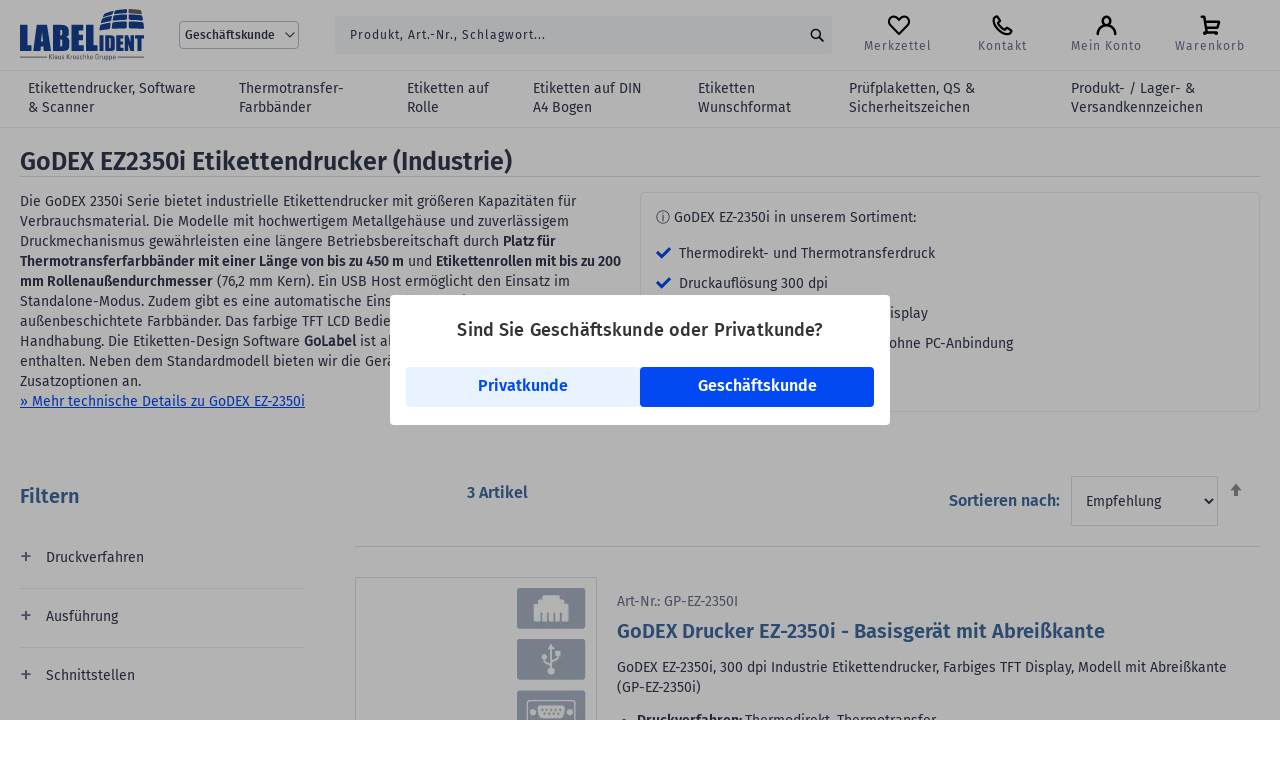

--- FILE ---
content_type: text/html; charset=UTF-8
request_url: https://www.labelident.com/godex-ez-2350i-etikettendrucker-industrie-300-dpi.html
body_size: 40022
content:
<!doctype html>
<html lang="de">
    <head >
        

<!-- transfer data to top of the catalog_product_view page -->
<script>
    var AmastyEnabled = true;

    var BASE_URL = 'https://www.labelident.com/';
    var require = {
        "baseUrl": "https://cdn.labelident.com/version1768941796/frontend/labels/base_design/de_DE"
    };
</script>
        <meta charset="utf-8"/>
<meta name="title" content="GoDEX EZ2350i Etikettendrucker (Industrie)"/>
<meta name="description" content="GoDEX 2350i industrieller Etikettendrucker für größeren Verbrauch durch Thermobänder mit bis zu 450m Länge. Jetzt online bestellen!"/>
<meta name="keywords" content="rollenthermotransferdrucker, cab drucker, etikettendrucker, barcodedrucker, thermotransferdrucker, rollenetikettendrucker, etikettenhersteller, etikettenproduktion, aufkleber"/>
<meta name="robots" content="INDEX,FOLLOW"/>
<meta name="viewport" content="width=device-width, initial-scale=1"/>
<meta name="format-detection" content="telephone=no"/>
<title>GoDEX EZ2350i Etikettendrucker (Industrie)</title>
<link  rel="stylesheet" type="text/css"  media="all" href="https://cdn.labelident.com/version1768941796/frontend/labels/base_design/de_DE/css/styles-m.css" />
<link  rel="stylesheet" type="text/css"  media="all" href="https://cdn.labelident.com/version1768941796/frontend/labels/base_design/de_DE/Mageplaza_ShareCart/css/style.css" />
<link  rel="stylesheet" type="text/css"  media="all" href="https://cdn.labelident.com/version1768941796/frontend/labels/base_design/de_DE/css/bootstrap.min.css" />
<link  rel="stylesheet" type="text/css"  media="all" href="https://cdn.labelident.com/version1768941796/frontend/labels/base_design/de_DE/Amasty_Customform/css/form-builder.css" />
<link  rel="stylesheet" type="text/css"  media="all" href="https://cdn.labelident.com/version1768941796/frontend/labels/base_design/de_DE/Amasty_Customform/css/form-render.css" />
<link  rel="stylesheet" type="text/css"  media="all" href="https://cdn.labelident.com/version1768941796/frontend/labels/base_design/de_DE/Amasty_Label/vendor/tooltipster/css/tooltipster.min.css" />
<link  rel="stylesheet" type="text/css"  media="all" href="https://cdn.labelident.com/version1768941796/frontend/labels/base_design/de_DE/Amasty_LibSwiperJs/vendor/swiper/swiper.min.css" />
<link  rel="stylesheet" type="text/css"  media="all" href="https://cdn.labelident.com/version1768941796/frontend/labels/base_design/de_DE/Clerk_Clerk/css/powerstep.css" />
<link  rel="stylesheet" type="text/css"  media="all" href="https://cdn.labelident.com/version1768941796/frontend/labels/base_design/de_DE/Magento_Theme/css/cmp.css" />
<link  rel="stylesheet" type="text/css"  media="all" href="https://cdn.labelident.com/version1768941796/frontend/labels/base_design/de_DE/Amasty_ShopbyBase/css/chosen/chosen.css" />
<link  rel="stylesheet" type="text/css"  media="screen and (min-width: 768px)" href="https://cdn.labelident.com/version1768941796/frontend/labels/base_design/de_DE/css/styles-l.css" />
<link  rel="stylesheet" type="text/css"  rel="stylesheet" type="text/css" href="https://cdn.labelident.com/version1768941796/frontend/labels/base_design/de_DE/Jajuma_PRG/css/prg.css" />
<script  type="text/javascript"  src="https://cdn.labelident.com/version1768941796/frontend/labels/base_design/de_DE/requirejs/require.min.js"></script>
<script  type="text/javascript"  src="https://cdn.labelident.com/version1768941796/frontend/labels/base_design/de_DE/requirejs-min-resolver.min.js"></script>
<script  type="text/javascript"  src="https://cdn.labelident.com/version1768941796/frontend/labels/base_design/de_DE/mage/requirejs/mixins.min.js"></script>
<script  type="text/javascript"  src="https://cdn.labelident.com/version1768941796/frontend/labels/base_design/de_DE/requirejs-config.min.js"></script>
<link rel="preload" as="font" crossorigin="anonymous" href="https://cdn.labelident.com/version1768941796/frontend/labels/base_design/de_DE/fonts/barlow/webfonts/Barlow-Regular.woff2" />
<link  rel="canonical" href="https://www.labelident.com/godex-ez-2350i-etikettendrucker-industrie-300-dpi.html" />
<link  rel="icon" type="image/x-icon" href="https://cdn.labelident.com/media/favicon/stores/1/favicon.png" />
<link  rel="shortcut icon" type="image/x-icon" href="https://cdn.labelident.com/media/favicon/stores/1/favicon.png" />
<!-- Magento Scurity Scan-->
<!--vtNIt7Ma9jM5ItSSeSp6Q4cErUUXmRM0-->        <script>if(!"gdprAppliesGlobally" in window){window.gdprAppliesGlobally=true}if(!("cmp_id" in window)||window.cmp_id<1){window.cmp_id=0}if(!("cmp_cdid" in window)){window.cmp_cdid="13991"}if(!("cmp_params" in window)){window.cmp_params=""}if(!("cmp_host" in window)){window.cmp_host="delivery.consentmanager.net"}if(!("cmp_cdn" in window)){window.cmp_cdn="cdn.consentmanager.net"}if(!("cmp_proto" in window)){window.cmp_proto="https:"}if(!("cmp_codesrc" in window)){window.cmp_codesrc="0"}window.cmp_getsupportedLangs=function(){var b=["DE","EN","FR","IT","NO","DA","FI","ES","PT","RO","BG","ET","EL","GA","HR","LV","LT","MT","NL","PL","SV","SK","SL","CS","HU","RU","SR","ZH","TR","UK","AR","BS"];if("cmp_customlanguages" in window){for(var a=0;a<window.cmp_customlanguages.length;a++){b.push(window.cmp_customlanguages[a].l.toUpperCase())}}return b};window.cmp_getRTLLangs=function(){var a=["AR"];if("cmp_customlanguages" in window){for(var b=0;b<window.cmp_customlanguages.length;b++){if("r" in window.cmp_customlanguages[b]&&window.cmp_customlanguages[b].r){a.push(window.cmp_customlanguages[b].l)}}}return a};window.cmp_getlang=function(j){if(typeof(j)!="boolean"){j=true}if(j&&typeof(cmp_getlang.usedlang)=="string"&&cmp_getlang.usedlang!==""){return cmp_getlang.usedlang}var g=window.cmp_getsupportedLangs();var c=[];var f=location.hash;var e=location.search;var a="languages" in navigator?navigator.languages:[];if(f.indexOf("cmplang=")!=-1){c.push(f.substr(f.indexOf("cmplang=")+8,2).toUpperCase())}else{if(e.indexOf("cmplang=")!=-1){c.push(e.substr(e.indexOf("cmplang=")+8,2).toUpperCase())}else{if("cmp_setlang" in window&&window.cmp_setlang!=""){c.push(window.cmp_setlang.toUpperCase())}else{if(a.length>0){for(var d=0;d<a.length;d++){c.push(a[d])}}}}}if("language" in navigator){c.push(navigator.language)}if("userLanguage" in navigator){c.push(navigator.userLanguage)}var h="";for(var d=0;d<c.length;d++){var b=c[d].toUpperCase();if(g.indexOf(b)!=-1){h=b;break}if(b.indexOf("-")!=-1){b=b.substr(0,2)}if(g.indexOf(b)!=-1){h=b;break}}if(h==""&&typeof(cmp_getlang.defaultlang)=="string"&&cmp_getlang.defaultlang!==""){return cmp_getlang.defaultlang}else{if(h==""){h="EN"}}h=h.toUpperCase();return h};(function(){var y=document;var z=y.getElementsByTagName;var j=window;var r="";var b="_en";if("cmp_getlang" in j){r=j.cmp_getlang().toLowerCase();if("cmp_customlanguages" in j){var g=j.cmp_customlanguages;for(var u=0;u<g.length;u++){if(g[u].l.toUpperCase()==r){r="en";break}}}b="_"+r}function A(e,D){e+="=";var d="";var m=e.length;var i=location;var E=i.hash;var w=i.search;var s=E.indexOf(e);var C=w.indexOf(e);if(s!=-1){d=E.substring(s+m,9999)}else{if(C!=-1){d=w.substring(C+m,9999)}else{return D}}var B=d.indexOf("&");if(B!=-1){d=d.substring(0,B)}return d}var n=("cmp_proto" in j)?j.cmp_proto:"https:";if(n!="http:"&&n!="https:"){n="https:"}var h=("cmp_ref" in j)?j.cmp_ref:location.href;var k=y.createElement("script");k.setAttribute("data-cmp-ab","1");var c=A("cmpdesign","cmp_design" in j?j.cmp_design:"");var f=A("cmpregulationkey","cmp_regulationkey" in j?j.cmp_regulationkey:"");var v=A("cmpgppkey","cmp_gppkey" in j?j.cmp_gppkey:"");var p=A("cmpatt","cmp_att" in j?j.cmp_att:"");k.src=n+"//"+j.cmp_host+"/delivery/cmp.php?"+("cmp_id" in j&&j.cmp_id>0?"id="+j.cmp_id:"")+("cmp_cdid" in j?"&cdid="+j.cmp_cdid:"")+"&h="+encodeURIComponent(h)+(c!=""?"&cmpdesign="+encodeURIComponent(c):"")+(f!=""?"&cmpregulationkey="+encodeURIComponent(f):"")+(v!=""?"&cmpgppkey="+encodeURIComponent(v):"")+(p!=""?"&cmpatt="+encodeURIComponent(p):"")+("cmp_params" in j?"&"+j.cmp_params:"")+(y.cookie.length>0?"&__cmpfcc=1":"")+"&l="+r.toLowerCase()+"&o="+(new Date()).getTime();k.type="text/javascript";k.async=true;if(y.currentScript&&y.currentScript.parentElement){y.currentScript.parentElement.appendChild(k)}else{if(y.body){y.body.appendChild(k)}else{var q=["body","div","span","script","head"];for(var u=0;u<q.length;u++){var x=z(q[u]);if(x.length>0){x[0].appendChild(k);break}}}}var o="js";var t=A("cmpdebugunminimized","cmpdebugunminimized" in j?j.cmpdebugunminimized:0)>0?"":".min";var a=A("cmpdebugcoverage","cmp_debugcoverage" in j?j.cmp_debugcoverage:"");if(a=="1"){o="instrumented";t=""}var k=y.createElement("script");k.src=n+"//"+j.cmp_cdn+"/delivery/"+o+"/cmp"+b+t+".js";k.type="text/javascript";k.setAttribute("data-cmp-ab","1");k.async=true;if(y.currentScript&&y.currentScript.parentElement){y.currentScript.parentElement.appendChild(k)}else{if(y.body){y.body.appendChild(k)}else{var x=z("body");if(x.length==0){x=z("div")}if(x.length==0){x=z("span")}if(x.length==0){x=z("ins")}if(x.length==0){x=z("script")}if(x.length==0){x=z("head")}if(x.length>0){x[0].appendChild(k)}}}})();window.cmp_addFrame=function(b){if(!window.frames[b]){if(document.body){var a=document.createElement("iframe");a.style.cssText="display:none";if("cmp_cdn" in window&&"cmp_ultrablocking" in window&&window.cmp_ultrablocking>0){a.src="//"+window.cmp_cdn+"/delivery/empty.html"}a.name=b;a.setAttribute("title","Intentionally hidden, please ignore");a.setAttribute("role","none");a.setAttribute("tabindex","-1");document.body.appendChild(a)}else{window.setTimeout(window.cmp_addFrame,10,b)}}};window.cmp_rc=function(h){var b=document.cookie;var f="";var d=0;while(b!=""&&d<100){d++;while(b.substr(0,1)==" "){b=b.substr(1,b.length)}var g=b.substring(0,b.indexOf("="));if(b.indexOf(";")!=-1){var c=b.substring(b.indexOf("=")+1,b.indexOf(";"))}else{var c=b.substr(b.indexOf("=")+1,b.length)}if(h==g){f=c}var e=b.indexOf(";")+1;if(e==0){e=b.length}b=b.substring(e,b.length)}return(f)};window.cmp_stub=function(){var a=arguments;__cmp.a=__cmp.a||[];if(!a.length){return __cmp.a}else{if(a[0]==="ping"){if(a[1]===2){a[2]({gdprApplies:gdprAppliesGlobally,cmpLoaded:false,cmpStatus:"stub",displayStatus:"hidden",apiVersion:"2.2",cmpId:31},true)}else{a[2](false,true)}}else{if(a[0]==="getUSPData"){a[2]({version:1,uspString:window.cmp_rc("")},true)}else{if(a[0]==="getTCData"){__cmp.a.push([].slice.apply(a))}else{if(a[0]==="addEventListener"||a[0]==="removeEventListener"){__cmp.a.push([].slice.apply(a))}else{if(a.length==4&&a[3]===false){a[2]({},false)}else{__cmp.a.push([].slice.apply(a))}}}}}}};window.cmp_gpp_ping=function(){return{gppVersion:"1.1",cmpStatus:"stub",cmpDisplayStatus:"hidden",signalStatus:"no ready",supportedAPIs:["5:tcfcav1","7:usnat","8:usca","9:usva","10:usco","11:usut","12:usct"],cmpId:31,sectionList:[],applicableSections:[0],gppString:"",parsedSections:{}}};window.cmp_gppstub=function(){var c=arguments;__gpp.q=__gpp.q||[];if(!c.length){return __gpp.q}var h=c[0];var g=c.length>1?c[1]:null;var f=c.length>2?c[2]:null;var a=null;var j=false;if(h==="ping"){a=window.cmp_gpp_ping();j=true}else{if(h==="addEventListener"){__gpp.e=__gpp.e||[];if(!("lastId" in __gpp)){__gpp.lastId=0}__gpp.lastId++;var d=__gpp.lastId;__gpp.e.push({id:d,callback:g});a={eventName:"listenerRegistered",listenerId:d,data:true,pingData:window.cmp_gpp_ping()};j=true}else{if(h==="removeEventListener"){__gpp.e=__gpp.e||[];a=false;for(var e=0;e<__gpp.e.length;e++){if(__gpp.e[e].id==f){__gpp.e[e].splice(e,1);a=true;break}}j=true}else{__gpp.q.push([].slice.apply(c))}}}if(a!==null&&typeof(g)==="function"){g(a,j)}};window.cmp_msghandler=function(d){var a=typeof d.data==="string";try{var c=a?JSON.parse(d.data):d.data}catch(f){var c=null}if(typeof(c)==="object"&&c!==null&&"__cmpCall" in c){var b=c.__cmpCall;window.__cmp(b.command,b.parameter,function(h,g){var e={__cmpReturn:{returnValue:h,success:g,callId:b.callId}};d.source.postMessage(a?JSON.stringify(e):e,"*")})}if(typeof(c)==="object"&&c!==null&&"__uspapiCall" in c){var b=c.__uspapiCall;window.__uspapi(b.command,b.version,function(h,g){var e={__uspapiReturn:{returnValue:h,success:g,callId:b.callId}};d.source.postMessage(a?JSON.stringify(e):e,"*")})}if(typeof(c)==="object"&&c!==null&&"__tcfapiCall" in c){var b=c.__tcfapiCall;window.__tcfapi(b.command,b.version,function(h,g){var e={__tcfapiReturn:{returnValue:h,success:g,callId:b.callId}};d.source.postMessage(a?JSON.stringify(e):e,"*")},b.parameter)}if(typeof(c)==="object"&&c!==null&&"__gppCall" in c){var b=c.__gppCall;window.__gpp(b.command,function(h,g){var e={__gppReturn:{returnValue:h,success:g,callId:b.callId}};d.source.postMessage(a?JSON.stringify(e):e,"*")},"parameter" in b?b.parameter:null,"version" in b?b.version:1)}};window.cmp_setStub=function(a){if(!(a in window)||(typeof(window[a])!=="function"&&typeof(window[a])!=="object"&&(typeof(window[a])==="undefined"||window[a]!==null))){window[a]=window.cmp_stub;window[a].msgHandler=window.cmp_msghandler;window.addEventListener("message",window.cmp_msghandler,false)}};window.cmp_setGppStub=function(a){if(!(a in window)||(typeof(window[a])!=="function"&&typeof(window[a])!=="object"&&(typeof(window[a])==="undefined"||window[a]!==null))){window[a]=window.cmp_gppstub;window[a].msgHandler=window.cmp_msghandler;window.addEventListener("message",window.cmp_msghandler,false)}};window.cmp_addFrame("__cmpLocator");if(!("cmp_disableusp" in window)||!window.cmp_disableusp){window.cmp_addFrame("__uspapiLocator")}if(!("cmp_disabletcf" in window)||!window.cmp_disabletcf){window.cmp_addFrame("__tcfapiLocator")}if(!("cmp_disablegpp" in window)||!window.cmp_disablegpp){window.cmp_addFrame("__gppLocator")}window.cmp_setStub("__cmp");if(!("cmp_disabletcf" in window)||!window.cmp_disabletcf){window.cmp_setStub("__tcfapi")}if(!("cmp_disableusp" in window)||!window.cmp_disableusp){window.cmp_setStub("__uspapi")}if(!("cmp_disablegpp" in window)||!window.cmp_disablegpp){window.cmp_setGppStub("__gpp")};</script>

    <!-- BEGIN GOOGLE CONSENT MODE V2 -->
    <script>
        window.dataLayer = window.dataLayer || [];
        function gtag(){dataLayer.push(arguments);}

        gtag('consent', 'default', {
            'ad_storage': 'denied',
            'analytics_storage': 'denied',
            'ad_user_data':'denied',
            'ad_personalization': 'denied',
            'wait_for_update': 500
        });

        dataLayer.push({
            'event': 'default_consent'
        });
    </script>
    <!-- END GOOGLE CONSENT MODE V2 -->

    <!-- BEGIN GOOGLE ANALYTICS E-COMMERCE CODE -->
    <script>
        window.dataLayer = window.dataLayer || [];
        dataLayer.push({ ecommerce: null });
        dataLayer.push( [] );
    </script>
    <!-- END GOOGLE ANALYTICS E-COMMERCE CODE -->


    <!-- BEGIN BING ANALYTICS CODE -->
    <script>
        window.dataLayer  = window.dataLayer || [];
        dataLayer.push({ ecommerce: null });
        window.dataLayer.push( [] );
    </script>
    <!-- END BING ANALYTICS CODE -->

    <!-- BEGIN GOOGLE TAG MANAGER CODE New-->
    <script type="text/plain" class="cmplazyload" data-cmp-vendor="s905">
        (function(w,d,s,l,i){w[l]=w[l]||[];w[l].push({'gtm.start':
        new Date().getTime(),event:'gtm.js'});var f=d.getElementsByTagName(s)[0],
        j=d.createElement(s),dl=l!='dataLayer'?'&l='+l:'';j.async=true;j.src='https://app.labelident.com/gtm.js?id='+i+dl;f.parentNode.insertBefore(j,f);})
        (window,document,'script','dataLayer','GTM-TKKFC9X');
    </script>
    <!-- END GOOGLE TAG MANAGER CODE -->
    <script type="text/x-magento-init">
        {
            "*": {
                "Magento_PageCache/js/form-key-provider": {
                    "isPaginationCacheEnabled":
                        0                }
            }
        }
    </script>


    <!--  GA_EVENT_TRACKING - Category_Listing-->
    <script>
        dataLayer.push({ ecommerce: null });  // Clear the previous ecommerce object.
        dataLayer.push(
            {"event":"view_item_list","ecommerce":{"item_list_id":"2038","item_list_name":"GoDEX EZ2350i Etikettendrucker (Industrie)","items":[{"item_id":"GP-EZ-2350I-SPE","item_name":"GoDEX Drucker EZ-2350i - Spender"},{"item_id":"GP-EZ-2350I","item_name":"GoDEX Drucker EZ-2350i - Basisger\u00e4t mit Abrei\u00dfkante"},{"item_id":"GP-EZ-2350I-CUT","item_name":"GoDEX Drucker EZ-2350i - Cutter"}]}}        );

    </script>
    </head>
    <body data-container="body"
          data-mage-init='{"loaderAjax": {}, "loader": { "icon": "https://cdn.labelident.com/version1768941796/frontend/labels/base_design/de_DE/images/loader-2.gif"}}'
        class="b2b logged-out li-com ux page-with-filter page-products categorypath-godex-ez-2350i-etikettendrucker-industrie-300-dpi-html category-godex-ez-2350i-etikettendrucker-industrie-300-dpi-html catalog-category-view page-layout-2columns-left" id="html-body">
            <canvas id="screen"></canvas>
    <dialog id="mageplaza-betterpopup-block" class="mageplaza-betterpopup-block" aria-modal="true" aria-labelledby="bio_ep_content"
         data-mage-init='{"mpPopup": { "dataPopup": {"url":"https:\/\/www.labelident.com\/betterpopup\/ajax\/success\/","isScroll":false,"afterSeconds":{"isAfterSeconds":false,"delay":0},"percentage":"50","fullScreen":{"isFullScreen":false,"bgColor":"#ffffff"},"isExitIntent":false,"isShowPopupSuccess":"1","isShowFireworks":"0","popupConfig":{"width":"500","height":"130","cookieExp":"30","delay":0,"showOnDelay":true},"srcCloseIconWhite":"https:\/\/cdn.labelident.com\/version1768941796\/frontend\/labels\/base_design\/de_DE\/Mageplaza_BetterPopup\/images\/icon-close-white.png"}}}'>
        <div id="bio_ep" style="background-color: #ffffff; display:none">
            <div class="mageplaza-betterpopup-content">

                                <div id="bio_ep_content" class="better-popup-content"
                     style="color: #FFFFFF">
                    <div id="mp-popup-template3">
    <div class="tmp3-text-content" style="width: 100%; height:auto;">
        <div class="tmp3-title" style="font-size: 18px;margin-top: 0;color: #333;">Sind Sie Geschäftskunde oder Privatkunde?</div>
        <div class="tmp3-actions" style="padding-top: 5px; display: flex;justify-content: center;">
            <span class="btn btn-blue-outline redir-mask" data-submit="stores/store/redirect/___store/privatview/___from_store/default/uenc/">Privatkunde</span>
            <span class="btn btn-blue-outline redir-mask" data-submit="stores/store/redirect/___store/default/___from_store/privatview/uenc/">Geschäftskunde</span>       
        </div>
    </div>
</div>                </div>
            </div>
        </div>
            </dialog>

<script type="text/x-magento-init">
    {
        "*": {
            "Magento_PageBuilder/js/widget-initializer": {
                "config": {"[data-content-type=\"slider\"][data-appearance=\"default\"]":{"Magento_PageBuilder\/js\/content-type\/slider\/appearance\/default\/widget":false},"[data-content-type=\"map\"]":{"Magento_PageBuilder\/js\/content-type\/map\/appearance\/default\/widget":false},"[data-content-type=\"row\"]":{"Magento_PageBuilder\/js\/content-type\/row\/appearance\/default\/widget":false},"[data-content-type=\"tabs\"]":{"Magento_PageBuilder\/js\/content-type\/tabs\/appearance\/default\/widget":false},"[data-content-type=\"slide\"]":{"Magento_PageBuilder\/js\/content-type\/slide\/appearance\/default\/widget":{"buttonSelector":".pagebuilder-slide-button","showOverlay":"hover","dataRole":"slide"}},"[data-content-type=\"banner\"]":{"Magento_PageBuilder\/js\/content-type\/banner\/appearance\/default\/widget":{"buttonSelector":".pagebuilder-banner-button","showOverlay":"hover","dataRole":"banner"}},"[data-content-type=\"buttons\"]":{"Magento_PageBuilder\/js\/content-type\/buttons\/appearance\/inline\/widget":false},"[data-content-type=\"products\"][data-appearance=\"carousel\"]":{"Magento_PageBuilder\/js\/content-type\/products\/appearance\/carousel\/widget":false}},
                "breakpoints": {"desktop":{"label":"Desktop","stage":true,"default":true,"class":"desktop-switcher","icon":"Magento_PageBuilder::css\/images\/switcher\/switcher-desktop.svg","conditions":{"min-width":"1024px"},"options":{"products":{"default":{"slidesToShow":"5"}}}},"tablet":{"conditions":{"max-width":"1024px","min-width":"768px"},"options":{"products":{"default":{"slidesToShow":"4"},"continuous":{"slidesToShow":"3"}}}},"mobile":{"label":"Mobile","stage":true,"class":"mobile-switcher","icon":"Magento_PageBuilder::css\/images\/switcher\/switcher-mobile.svg","media":"only screen and (max-width: 768px)","conditions":{"max-width":"768px","min-width":"640px"},"options":{"products":{"default":{"slidesToShow":"3"}}}},"mobile-small":{"conditions":{"max-width":"640px"},"options":{"products":{"default":{"slidesToShow":"2"},"continuous":{"slidesToShow":"1"}}}}}            }
        }
    }
</script>

<div
            class="ambanners ambanner-10"
        data-position="10"
        data-bannerid=""
        data-role="amasty-banner-container"
></div>

<div class="cookie-status-message" id="cookie-status">
    The store will not work correctly when cookies are disabled.</div>
<script type="text&#x2F;javascript">document.querySelector("#cookie-status").style.display = "none";</script>
<script type="text/x-magento-init">
    {
        "*": {
            "cookieStatus": {}
        }
    }
</script>

<script type="text/x-magento-init">
    {
        "*": {
            "mage/cookies": {
                "expires": null,
                "path": "\u002F",
                "domain": ".www.labelident.com",
                "secure": true,
                "lifetime": "36000"
            }
        }
    }
</script>
    <noscript>
        <div class="message global noscript">
            <div class="content">
                <p>
                    <strong>JavaScript seems to be disabled in your browser.</strong>
                    <span>
                        For the best experience on our site, be sure to turn on Javascript in your browser.                    </span>
                </p>
            </div>
        </div>
    </noscript>
<script>    require.config({
        map: {
            '*': {
                wysiwygAdapter: 'mage/adminhtml/wysiwyg/tiny_mce/tinymceAdapter'
            }
        }
    });</script><script>    require.config({
        paths: {
            googleMaps: 'https\u003A\u002F\u002Fmaps.googleapis.com\u002Fmaps\u002Fapi\u002Fjs\u003Fv\u003D3\u0026key\u003D'
        },
        config: {
            'Magento_PageBuilder/js/utils/map': {
                style: '',
            },
            'Magento_PageBuilder/js/content-type/map/preview': {
                apiKey: '',
                apiKeyErrorMessage: 'You\u0020must\u0020provide\u0020a\u0020valid\u0020\u003Ca\u0020href\u003D\u0027https\u003A\u002F\u002Fwww.labelident.com\u002Fadminhtml\u002Fsystem_config\u002Fedit\u002Fsection\u002Fcms\u002F\u0023cms_pagebuilder\u0027\u0020target\u003D\u0027_blank\u0027\u003EGoogle\u0020Maps\u0020API\u0020key\u003C\u002Fa\u003E\u0020to\u0020use\u0020a\u0020map.'
            },
            'Magento_PageBuilder/js/form/element/map': {
                apiKey: '',
                apiKeyErrorMessage: 'You\u0020must\u0020provide\u0020a\u0020valid\u0020\u003Ca\u0020href\u003D\u0027https\u003A\u002F\u002Fwww.labelident.com\u002Fadminhtml\u002Fsystem_config\u002Fedit\u002Fsection\u002Fcms\u002F\u0023cms_pagebuilder\u0027\u0020target\u003D\u0027_blank\u0027\u003EGoogle\u0020Maps\u0020API\u0020key\u003C\u002Fa\u003E\u0020to\u0020use\u0020a\u0020map.'
            },
        }
    });</script><script>
    require.config({
        shim: {
            'Magento_PageBuilder/js/utils/map': {
                deps: ['googleMaps']
            }
        }
    });</script>

<div id="contextmenu" class="context-menu-box" data-bind="scope: 'contextmenu'">
    <!-- ko template: getTemplate() --><!-- /ko -->
</div>

<script type="text/x-magento-init">
    {
        "*": {
            "Magento_Ui/js/core/app": {
               "components": {
                    "contextmenu": {
                        "component": "Labelident_ContextMenu/js/contextmenu",
                        "template" : "Labelident_ContextMenu/contextmenu.html"
                    }
                }
            }
        }
    }
</script>
<div class="page-wrapper"><div id="header-sticky-info" class="header sticky info">            <div class="content info" style="background: #fff;" id="content-info" role="region" aria-label="Informationen zu Bestpreisen für Geschäftskunden"><strong class="diff-color">Bestpreise</strong> für Geschäftskunden auf alle gekennzeichneten Etiketten mit <strong class="euro diff-color">Bestpreis-Garantie</strong> <span class="secondary-text-link redir-mask" data-submit="bestpreis.html" tabindex="0"> Jetzt mehr erfahren</span></div>
    
<script>
    require(['jquery'], function($){
        $(document).ready(function(){
            // sticky header keyboard navigation
            $('.content.info [tabindex="0"]').keypress(function (e) {
                if (e.key === 'Enter') {
                    $(this).click();
                }
            });
            // Hide Bestpreis-Slogan/Privatkunden-Slogan on scroll
            let contentInfo = $('#content-info');
            let pageHeader = $('.page-header');
            let topContainer = $('.top-container-ux');

            // Initialize state
            if (window.innerWidth <= 956) {
                if ($(window).scrollTop() > 50) {
                    contentInfo.addClass('hidden');
                    pageHeader.css('top', '0');
                    topContainer.css('top', '70px');
                } else {
                    contentInfo.removeClass('hidden');
                    pageHeader.css('top', '45px');
                    topContainer.css('top', '115px');
                }
            }

            // Handle scroll behavior
            $(window).on('scroll', function() {
                if (window.innerWidth <= 956) {
                    if ($(this).scrollTop() > 50) {
                        contentInfo.addClass('hidden');
                        pageHeader.css('top', '12px');
                        topContainer.css('top', '70px');
                    } else {
                        contentInfo.removeClass('hidden');
                        pageHeader.css('top', '45px');
                        topContainer.css('top', '115px');
                    }
                }
            });
        });
    });
</script>
</div><header class="page-header"><div class="panel wrapper"><div class="panel header"><a class="action skip contentarea"
   href="#contentarea" tabindex="0">
    <span>
        Zum Hauptinhalt springen    </span>
</a>
<a class="action skip chat" style="opacity:0" href="#chat-panel"><span>Zum Online Chat springen</span></a></div></div><div class="header content"><span data-action="toggle-nav" class="action nav-toggle"><span>Alle Kategorien</span></span>
<!-- Add search icon -->
<label class="toggle-search"></label>
<a
    class="logo alpha beta rc1"
    href="https://www.labelident.com/"
    title="Labelident&#x20;GmbH"
    aria-label="store logo">
    <img src="https://cdn.labelident.com/version1768941796/frontend/labels/base_design/de_DE/images/logo.svg"
         title="Labelident&#x20;GmbH"
         alt="Labelident&#x20;GmbH"
         width="124"         height="53"    />
</a>

<script>
    require(['jquery'], function ($) {
        $(document).ready(function () {
            // Toggle search input visibility
            $('.toggle-search').on('click', function () {
                $('.block.block-search').toggleClass('active');
                $('header.page-header').toggleClass('search-active');
            });
        });
    });
</script>
        <div class="switcher language switcher-language" data-ui-id="language-switcher" id="switcher-language">
        <strong class="label switcher-label"><span>Language</span></strong>
        <div class="actions dropdown options switcher-options">
            <div class="action toggle switcher-trigger"
                 id="switcher-language-trigger"
                 data-mage-init='{"dropdown":{}}'
                 data-toggle="dropdown"
                 data-trigger-keypress-button="true">
                <strong class="view-default">
                    <span>Geschäftskunde</span>
                </strong>
            </div>
            <ul class="dropdown switcher-dropdown"
                data-target="dropdown">
                                                                                                <li class="view-privatview switcher-option">
                                                                                    <span class="redir-mask" data-submit="stores/store/redirect/___store/privatview/am_category_id/2038/uenc/aHR0cHM6Ly93d3cubGFiZWxpZGVudC5jb20vZ29kZXgtZXotMjM1MGktZXRpa2V0dGVuZHJ1Y2tlci1pbmR1c3RyaWUtMzAwLWRwaS5odG1s/___from_store/default/">
                                Privatkunde                            </span>
                        </li>
                                                </ul>
        </div>
    </div>
<div class="block block-search">
    <div class="block block-title"><strong>Suche</strong></div>
    <div class="block block-content">
        <form class="form minisearch" id="search_mini_form"
              action="https://www.labelident.com/catalogsearch/result/" method="get">
            <div class="field search">
                <label class="label" for="search" data-role="minisearch-label">
                    <span>Suche</span>
                </label>
                <div class="control">
                    <input id="search"
                           data-mage-init='{
                            "quickSearch": {
                                "formSelector": "#search_mini_form",
                                "url": "https://www.labelident.com/search/ajax/suggest/",
                                "destinationSelector": "#search_autocomplete",
                                "minSearchLength": "1"
                            }
                        }'
                           type="text"
                           name="q"
                           value=""
                                                      placeholder="Produkt,&#x20;Art.-Nr.,&#x20;Schlagwort..."
                           class="input-text"
                           maxlength="128"
                           role="combobox"
                           aria-haspopup="false"
                           aria-autocomplete="both"
                           autocomplete="off"
                           aria-expanded="false"
                           tabindex="0" />
                    <div id="search_autocomplete" class="search-autocomplete"></div>
                    
                </div>
            </div>
            <div class="actions">
                <button type="submit"
                        title="Suche"
                        class="action search"
                        aria-label="Search"
                >
                    <span>Suche</span>
                </button>
            </div>
        </form>
    </div>
</div>
<span
    class="clerk"
    data-template="@live-search"
    data-instant-search-suggestions="0"
    data-instant-search-categories="3"
    data-instant-search-pages="0"
    data-instant-search-pages-type="cms page"
    data-instant-search-positioning="left"
    data-instant-search="#search">
</span>
<script>
    document.addEventListener('DOMContentLoaded', (event) => {
        ClerkSearchPage = function(){
            var elems = document.querySelectorAll('#search_mini_form');
            elems.forEach(element => element.action = "https://www.labelident.com/catalogsearch/result/");
        };
        ClerkSearchPage();
    });

    // A.N. Move live-search container to header

// Function to move the element to its correct position and handle visibility
const moveSearchContainer = () => {
  const searchContainer = document.querySelector('.clerk-live-search-container');
  const targetElement = document.querySelector('.header.content .block.block-search');
  const searchInput = document.querySelector('#search') || document.querySelector('.header.content .block.block-search input');

  if (searchContainer && targetElement) {
    // Check if the search container is not already the next sibling of the target element
    if (targetElement.nextElementSibling !== searchContainer) {
      targetElement.after(searchContainer);
      console.log('The .clerk-live-search-container element was moved to its correct position.');
    }

    // Handle visibility based on input field state
    if (searchInput) {
      const isInputFocused = document.activeElement === searchInput;
      const isInputHovered = searchInput.matches(':hover');
      const isSearchContainerHovered = searchContainer.matches(':hover');
      const isSearchContainerFocused = searchContainer.matches(':focus-within');
      
      // Show if input is focused/hovered OR if search container itself is hovered/focused
      const shouldBeVisible = isInputFocused || isInputHovered || isSearchContainerHovered || isSearchContainerFocused;
      
      if (shouldBeVisible) {
        searchContainer.style.display = 'block';
      } else {
        searchContainer.style.display = 'none';
      }
    }
    
    return true;
  }
  return false;
};

// Add event listeners to handle real-time visibility changes
const setupVisibilityHandlers = () => {
  const searchInput = document.querySelector('#search') || document.querySelector('.header.content .block.block-search input');
  const searchContainer = document.querySelector('.clerk-live-search-container');
  
  if (searchInput && searchContainer) {
    // Handle focus events
    searchInput.addEventListener('focus', () => {
      searchContainer.style.display = 'block';
    });
    
    searchInput.addEventListener('blur', () => {
      // Delay hiding to allow for clicks on search results
      setTimeout(() => {
        const isSearchContainerHovered = searchContainer.matches(':hover');
        const isSearchContainerFocused = searchContainer.matches(':focus-within');
        
        if (!isSearchContainerHovered && !isSearchContainerFocused) {
          searchContainer.style.display = 'none';
        }
      }, 150);
    });
    
    // Handle keyboard navigation and tab focus changes
    document.addEventListener('keydown', (e) => {
      if (e.key === 'Tab') {
        // Small delay to allow focus to change
        setTimeout(() => {
          const isInputFocused = document.activeElement === searchInput;
          const isSearchContainerFocused = searchContainer.matches(':focus-within');
          const isInputHovered = searchInput.matches(':hover');
          const isSearchContainerHovered = searchContainer.matches(':hover');
          
          if (!isInputFocused && !isSearchContainerFocused && !isInputHovered && !isSearchContainerHovered) {
            searchContainer.style.display = 'none';
          }
        }, 50);
      }
    });
    
    // Global focus change handler
    document.addEventListener('focusin', (e) => {
      const isInputFocused = e.target === searchInput;
      const isWithinSearchContainer = searchContainer.contains(e.target);
      
      if (!isInputFocused && !isWithinSearchContainer) {
        const isInputHovered = searchInput.matches(':hover');
        const isSearchContainerHovered = searchContainer.matches(':hover');
        
        if (!isInputHovered && !isSearchContainerHovered) {
          searchContainer.style.display = 'none';
        }
      }
    });
    
    // Handle focusout from search container elements
    searchContainer.addEventListener('focusout', (e) => {
      // Check if focus is moving outside the search area
      setTimeout(() => {
        const isInputFocused = document.activeElement === searchInput;
        const isSearchContainerFocused = searchContainer.matches(':focus-within');
        const isInputHovered = searchInput.matches(':hover');
        const isSearchContainerHovered = searchContainer.matches(':hover');
        
        if (!isInputFocused && !isSearchContainerFocused && !isInputHovered && !isSearchContainerHovered) {
          searchContainer.style.display = 'none';
        }
      }, 50);
    });
  }
};

// Function to set up the MutationObservers
const setupObservers = () => {
  const targetElement = document.querySelector('.header.content .block.block-search');
  if (!targetElement) {
    return;
  }

  // This observer's job is to immediately fix the element's position if it's ever moved to the body
  const bodyObserver = new MutationObserver((mutations) => {
    const hasMovedToBody = mutations.some(mutation =>
      mutation.addedNodes.length > 0 &&
      [...mutation.addedNodes].some(node => node.classList && node.classList.contains('clerk-live-search-container'))
    );

    if (hasMovedToBody) {
      moveSearchContainer();
      setupVisibilityHandlers(); // Re-setup handlers after moving
    }
  });

  // Start observing the body for child list changes
  bodyObserver.observe(document.body, {
    childList: true
  });

  // This observer's job is to wait for the initial appearance of the element, move it, and then disconnect
  const initialPlacementObserver = new MutationObserver((mutations, obs) => {
    if (moveSearchContainer()) {
      setupVisibilityHandlers(); // Setup handlers after initial placement
      obs.disconnect();
    }
  });

  // Observe the parent of the target element for the initial placement
  initialPlacementObserver.observe(targetElement.parentElement, {
    childList: true,
    subtree: true
  });
};

// Run the setup function to start the process
setupObservers();
</script>
<style type="text/css">
#search_autocomplete { display: none !important; }
</style>
<div class="link__container-action wishlist__link">
    <span class="redir-mask action wishlist__link" data-submit="wishlist">
        <span class="icon icon-wishlist-outline_alt"></span>
        <span class="text">
            Merkzettel        </span>
    </span>
        	<span class="counter wishlist" data-bind="scope: 'wishlist'"><span data-bind="text: wishlist().counter, css:{added: wishlist().counter}" class="counter qty empty counter-number" id="counter-wishlist"></span></span>
</div>

<script type="text/x-magento-init">
    {
        "*": {
            "Magento_Ui/js/core/app": {
                "components": {
                    "wishlist": {
                        "component": "Magento_Wishlist/js/view/wishlist"
                    }
                }
            }
        }
    }

</script>

<div class="header contact phone" tabindex="0">
    <div class="action header-contact">
        <span class="icon icon-contact-outline_alt"></span><span class="text">Kontakt</span>
    </div>
    <div class="dropdown contact-dropdown">
		<span class="icon icon-close" role="button" aria-label="Schliessen" tabindex="0"></span>
		<div class="content-wrapper contact-cnt">
    		<div class="content header-cnt" tabindex="-1">Kontaktieren Sie jetzt unsere Experten</div>
    		<div class="content normal" tabindex="-1">Mo. - Fr. zwischen 08:00 &amp; 17:00 Uhr</div>
    		<div class="link-modal-contact-form-popup li-primary-button button-full" tabindex="0">Kontaktformular</div>
    		<div class="link-label-secondary link-phone li-secondary-button button-full"><a tabindex="0" href="tel:+4997217939811">+49 9721 793 98-11</a></div>
		</div>
	</div>
</div>
<div class="header account" tabindex="0">
    <div class="action header-account">
        <span class="icon icon-account-outline_alt"></span><span class="text">Mein Konto</span>
    </div>
    <div class="dropdown account-dropdown">
        <span class="icon icon-close" role="button" aria-label="Schliessen" tabindex="0"></span>
        <div class="content-wrapper account-cnt">
                            <div class="content header-cnt">
                    Mein Konto                </div>
                <form class="form form-login login-modal" action="https://www.labelident.com/customer/account/loginPost/" method="post" id="login-form" data-mage-init='{"validation":{}}'>
                    <input name="form_key" type="hidden" value="8VYt59mqqrSnScv7" />                    <fieldset class="fieldset login">
                        <div class="field email required">
                            <div class="control">
                                <input name="login[username]" placeholder="E-Mail" value=""  autocomplete="off"  id="login-email" type="email" class="input-text" title="E-Mail" data-mage-init='{"mage/trim-input":{}}' data-validate="{required:true, 'validate-email':true}">
                            </div>
                        </div>
                        <div class="field password required">
                            <div class="control">
                                <input name="login[password]" placeholder="Passwort" type="password"  autocomplete="off"  class="input-text" id="login-pass" title="Passwort" data-validate="{required:true}">
                            </div>
                            <span class="action remind redir-mask" data-submit="customer/account/forgotpassword/" tabindex="0"><span>Passwort vergessen?</span></span>
                        </div>
                                                <div class="actions-toolbar">
                            <div class="primary"><button type="submit" class="action login primary li-primary-button button-full" name="send" id="send3" tabindex="0"><span>Anmelden</span></button></div>
                            <div class="secondary">
                                <p class="registration">Neu bei Labelident? <span class="registration-link redir-mask" data-submit="customer/account/create/" tabindex="0">Konto erstellen</span></p>
                           </div>
                        </div>
                    </fieldset>
                </form>
                    </div>
        <script type="text/x-magento-init">
            {
                "*": {
                    "Magento_Customer/js/block-submit-on-send": {
                        "formId": "login-form"
                    },
                    "Magento_Ui/js/core/app": {
                        "components": {
                            "showPassword": {
                                "component": "Magento_Customer/js/show-password",
                                "passwordSelector": "#pass"
                            },
                            "customer": {
                                "component": "Magento_Customer/js/view/customer"
                            }
                        }
                    }
                }
            }
        </script>
    </div>
</div>

<div data-block="minicart" class="minicart-wrapper">
    <span class="redir-mask action showcart" data-submit="checkout/cart">
              <span class="icon icon-cart-outline_alt"></span>
        <span class="text">Warenkorb</span>
      </span>
      <span data-bind="scope: 'minicart_content'">   
        <span class="counter qty empty"
              data-bind="css: { empty: !!getCartParam('summary_count') == false && !isLoading() },
               blockLoader: isLoading">
            <span class="counter-number"><!-- ko text: getCartParam('summary_count') --><!-- /ko --></span>
            <span class="counter-label">
            <!-- ko if: getCartParam('summary_count') -->
                <!-- ko text: getCartParam('summary_count') --><!-- /ko -->
                <!-- ko i18n: 'items' --><!-- /ko -->
            <!-- /ko -->
            </span>
        </span>
    </span>
                    <script>            require(['jquery'], function ($) {
                $('a.action.showcart').click(function() {
                    $(document.body).trigger('processStart');
                });
            });</script>        <script>window.checkout = {"shoppingCartUrl":"https:\/\/www.labelident.com\/checkout\/cart\/","checkoutUrl":"https:\/\/www.labelident.com\/checkout\/","updateItemQtyUrl":"https:\/\/www.labelident.com\/checkout\/sidebar\/updateItemQty\/","removeItemUrl":"https:\/\/www.labelident.com\/checkout\/sidebar\/removeItem\/","imageTemplate":"Magento_Catalog\/product\/image_with_borders","baseUrl":"https:\/\/www.labelident.com\/","minicartMaxItemsVisible":5,"websiteId":"1","maxItemsToDisplay":10,"storeId":"1","storeGroupId":"1","customerLoginUrl":"https:\/\/www.labelident.com\/customer\/account\/login\/referer\/aHR0cHM6Ly93d3cubGFiZWxpZGVudC5jb20vZ29kZXgtZXotMjM1MGktZXRpa2V0dGVuZHJ1Y2tlci1pbmR1c3RyaWUtMzAwLWRwaS5odG1s\/","isRedirectRequired":false,"autocomplete":"off","captcha":{"user_login":{"isCaseSensitive":false,"imageHeight":50,"imageSrc":"","refreshUrl":"https:\/\/www.labelident.com\/captcha\/refresh\/","isRequired":false,"timestamp":1769037713}}}</script>    <script type="text/x-magento-init">
    {
        "[data-block='minicart']": {
            "Magento_Ui/js/core/app": {"components":{"minicart_content":{"children":{"subtotal.container":{"children":{"subtotal":{"children":{"subtotal.totals":{"config":{"display_cart_subtotal_incl_tax":0,"display_cart_subtotal_excl_tax":1,"template":"Magento_Tax\/checkout\/minicart\/subtotal\/totals"},"children":{"subtotal.totals.msrp":{"component":"Magento_Msrp\/js\/view\/checkout\/minicart\/subtotal\/totals","config":{"displayArea":"minicart-subtotal-hidden","template":"Magento_Msrp\/checkout\/minicart\/subtotal\/totals"}}},"component":"Magento_Tax\/js\/view\/checkout\/minicart\/subtotal\/totals"}},"component":"uiComponent","config":{"template":"Magento_Checkout\/minicart\/subtotal"}}},"component":"uiComponent","config":{"displayArea":"subtotalContainer"}},"item.renderer":{"component":"Magento_Checkout\/js\/view\/cart-item-renderer","config":{"displayArea":"defaultRenderer","template":"Magento_Checkout\/minicart\/item\/default"},"children":{"item.image":{"component":"Magento_Catalog\/js\/view\/image","config":{"template":"Magento_Catalog\/product\/image","displayArea":"itemImage"}},"checkout.cart.item.price.sidebar":{"component":"uiComponent","config":{"template":"Magento_Checkout\/minicart\/item\/price","displayArea":"priceSidebar"}}}},"extra_info":{"component":"uiComponent","config":{"displayArea":"extraInfo"},"children":{"mp_sharecart":{"component":"Mageplaza_ShareCart\/js\/view\/minicart","config":{"componentDisabled":false}}}},"promotion":{"component":"uiComponent","config":{"displayArea":"promotion"}}},"config":{"itemRenderer":{"default":"defaultRenderer","simple":"defaultRenderer","virtual":"defaultRenderer"},"template":"Magento_Checkout\/minicart\/content"},"component":"Magento_Checkout\/js\/view\/minicart"}},"types":[]}        },
        "*": {
            "Magento_Ui/js/block-loader": "https\u003A\u002F\u002Fcdn.labelident.com\u002Fversion1768941796\u002Ffrontend\u002Flabels\u002Fbase_design\u002Fde_DE\u002Fimages\u002Floader\u002D1.gif"
        }
    }
    </script>
</div>
</div></header><div class="top-container-ux"><div class="top-container">    <div class="sections nav-sections">
                <div class="section-items nav-sections-items"
             id="section-tablist"
             data-mage-init='{"tabs":{"openedState":"active"}}' role="tablist">
                              <span class="icon icon-close" 
                      role="button" 
                      aria-label="Schliessen" 
                      tabindex="0"
                      style="position: absolute; top: 30px; right: 26px; cursor: pointer; font-size: 16px; z-index: 1000;"></span>
                                                         <div class="section-item-title nav-sections-item-title"
                     data-role="collapsible">
                    <a class="nav-sections-item-switch"
                       data-toggle="switch" href="#store.menu" aria-controls="section-tablist">
                         Menü                    </a>
                </div>
                <div class="section-item-content nav-sections-item-content"
                     id="store.menu"
                     data-role="content">
                    <div style="display: none;" class="uxnav-heading action nav-toggle" data-action="toggle-nav"><span> Alle Kategorien</span><span class="icon icon-close"></span></div>
<nav id="uxnavigation-prod" class="uxnavigation-prod" data-action="navigation" >
    <ul class="uxnav-main-prod" data-mage-init='{"uxmenuprod":{}}'>
        <li  class="level0 nav-1 category-item parent" style="order:5;"><div class="top-level" tabindex="0" onkeydown="if(event.key === 'Enter'){this.click()}">Etikettendrucker, Software & Scanner</div><div class="container sub-container ui-menu"><div class="mobile back"><span class="slider-back" data-bind="i18n: 'Back'"></span><span class="icon icon-close"></span></div><div class="add-on-ux-menu category-title level0 submenu"><a href="https://www.labelident.com/etikettendrucker-zubehoer/" title=""><span class="category-title">Etikettendrucker, Software & Scanner</a></div><div class="sub-container level0"><ul class="level0 submenu"><li  class="level1 nav-1-1 category-item parent" style="order:5;"><a href="https://www.labelident.com/etikettendrucker-zubehoer/etikettendrucker/" ><span>Etikettendrucker</span></a><div class="container sub-container ui-menu"><div class="sub-container level1"><ul class="level1 submenu"><li  class="level2 nav-1-1-1 category-item" style="order:5;"><a href="https://www.labelident.com/etikettendrucker-zubehoer/etikettendrucker/mini-desktop-drucker/" ><span>Desktopdrucker</span></a><div class="container sub-container ui-menu"><div class="sub-container level2"><ul class="level2 submenu"></ul></div></div></li><li  class="level2 nav-1-1-2 category-item" style="order:10;"><a href="https://www.labelident.com/etikettendrucker-zubehoer/etikettendrucker/standard-industriedrucker/" ><span>Etikettendrucker (Industrie)</span></a><div class="container sub-container ui-menu"><div class="sub-container level2"><ul class="level2 submenu"></ul></div></div></li><li  class="level2 nav-1-1-3 category-item" style="order:15;"><span class="redir-mask " data-submit="etikettendrucker-zubehoer/etikettendrucker/mobile-drucker-und-zubehoer/">Mobile Etikettendrucker</span><div class="container sub-container ui-menu"><div class="sub-container level2"><ul class="level2 submenu"></ul></div></div></li><li  class="level2 nav-1-1-4 category-item" style="order:20;"><span class="redir-mask " data-submit="inkjet-drucker/">Inkjet Etikettendrucker</span><div class="container sub-container ui-menu"><div class="sub-container level2"><ul class="level2 submenu"></ul></div></div></li><li  class="level2 nav-1-1-5 category-item" style="order:25;"><span class="redir-mask " data-submit="etikettendrucker-zubehoer/etikettendrucker/etikettendrucker-sets/">Etikettendrucker-Sets</span><div class="container sub-container ui-menu"><div class="sub-container level2"><ul class="level2 submenu"></ul></div></div></li><li  class="level2 nav-1-1-6 category-item" style="order:30;"><a href="https://www.labelident.com/paketfrankierung-versandetikettendrucker.html" ><span>Versandetikettendrucker</span></a><div class="container sub-container ui-menu"><div class="sub-container level2"><ul class="level2 submenu"></ul></div></div></li><li  class="level2 nav-1-1-7 category-item" style="order:35;"><span class="redir-mask " data-submit="linerless-drucker">Linerless Drucker</span><div class="container sub-container ui-menu"><div class="sub-container level2"><ul class="level2 submenu"></ul></div></div></li></ul></div></div></li><li  class="level1 nav-1-2 category-item" style="order:10;"><span class="redir-mask " data-submit="etikettendrucker-zubehoer/etikettendrucker-nach-marken/">Etikettendrucker nach Marken</span><div class="container sub-container ui-menu"><div class="sub-container level1"><ul class="level1 submenu"><li class="level2 nav-1-2-1 category-item" style="order:7"><a href="/etikettendrucker/cab-etikettendrucker/" title=""><span>cab</span></a></li><li class="level2 nav-1-2-2 category-item" style="order:13"><a href="/etikettendrucker/godex-etikettendrucker/" title=""><span>GoDEX</span></a></li><li class="level2 nav-1-2-3 category-item" style="order:25"><a href="/etikettendrucker/zebra-etikettendrucker/" title=""><span>Zebra</span></a></li><li class="level2 nav-1-2-4 category-item" style="order:31"><a href="/epson-sortiment/epson-etikettendrucker/    " title=""><span>Epson</span></a></li><li class="level2 nav-1-2-5 category-item" style="order:1"><span class="redir-mask " data-submit="labelident-hardware.html">Labelident</span></li></ul></div></div></li><li  class="level1 nav-1-3 category-item parent" style="order:15;"><span class="redir-mask " data-submit="etikettendrucker-zubehoer/druckerzubehoer/">Druckerzubehör und Ersatzteile</span><div class="container sub-container ui-menu"><div class="sub-container level1"><ul class="level1 submenu"><li  class="level2 nav-1-3-1 category-item" style="order:5;"><a href="https://www.labelident.com/etikettendrucker-zubehoer/druckerzubehoer/etikettenspender/" ><span>Etikettenspender</span></a><div class="container sub-container ui-menu"><div class="sub-container level2"><ul class="level2 submenu"></ul></div></div></li><li  class="level2 nav-1-3-2 category-item" style="order:10;"><span class="redir-mask " data-submit="etikettendrucker-zubehoer/ersatzteile/druckkoepfe/">Druckköpfe</span><div class="container sub-container ui-menu"><div class="sub-container level2"><ul class="level2 submenu"></ul></div></div></li><li  class="level2 nav-1-3-3 category-item" style="order:15;"><a href="https://www.labelident.com/etikettendrucker-zubehoer/druckerzubehoer/aufwickler-und-abwickler/" ><span>Aufwickler und Abwickler</span></a><div class="container sub-container ui-menu"><div class="sub-container level2"><ul class="level2 submenu"></ul></div></div></li><li  class="level2 nav-1-3-4 category-item" style="order:20;"><span class="redir-mask " data-submit="etikettendrucker-zubehoer/druckerzubehoer/cutter/">Cutter</span><div class="container sub-container ui-menu"><div class="sub-container level2"><ul class="level2 submenu"></ul></div></div></li><li  class="level2 nav-1-3-5 category-item" style="order:25;"><span class="redir-mask " data-submit="etikettendrucker-zubehoer/druckerzubehoer/spendemodule-und-adapter/">Spendemodule und Adapter</span><div class="container sub-container ui-menu"><div class="sub-container level2"><ul class="level2 submenu"></ul></div></div></li><li  class="level2 nav-1-3-6 category-item" style="order:30;"><span class="redir-mask " data-submit="etikettendrucker-zubehoer/ersatzteile/druckwalzen/">Druckwalzen</span><div class="container sub-container ui-menu"><div class="sub-container level2"><ul class="level2 submenu"></ul></div></div></li><li  class="level2 nav-1-3-7 category-item" style="order:35;"><span class="redir-mask " data-submit="etikettendrucker-zubehoer/druckerzubehoer/tintenpatronen/">Tintenpatronen</span><div class="container sub-container ui-menu"><div class="sub-container level2"><ul class="level2 submenu"></ul></div></div></li><li  class="level2 nav-1-3-8 category-item" style="order:40;"><span class="redir-mask " data-submit="etikettendrucker-zubehoer/druckerzubehoer/reinigungsmaterial/">Reinigungsmaterial</span><div class="container sub-container ui-menu"><div class="sub-container level2"><ul class="level2 submenu"></ul></div></div></li><li  class="level2 nav-1-3-9 category-item" style="order:45;"><span class="redir-mask " data-submit="etikettendrucker-zubehoer/druckerzubehoer/weiteres-druckerzubehoer/">Weiteres Druckerzubehör</span><div class="container sub-container ui-menu"><div class="sub-container level2"><ul class="level2 submenu"></ul></div></div></li></ul></div></div></li><li  class="level1 nav-1-4 category-item parent" style="order:20;"><a href="https://www.labelident.com/etikettendrucker-zubehoer/etikettensoftware/" ><span>Etikettensoftware</span></a><div class="container sub-container ui-menu"><div class="sub-container level1"><ul class="level1 submenu"><li  class="level2 nav-1-4-1 category-item" style="order:5;"><a href="https://www.labelident.com/bartender-etikettensoftware.html" ><span>BarTender Etikettensoftware</span></a><div class="container sub-container ui-menu"><div class="sub-container level2"><ul class="level2 submenu"></ul></div></div></li><li  class="level2 nav-1-4-2 category-item" style="order:10;"><span class="redir-mask " data-submit="etikettendrucker-zubehoer/etikettensoftware/cablabel-s3-etikettensoftware/">cab Software</span><div class="container sub-container ui-menu"><div class="sub-container level2"><ul class="level2 submenu"></ul></div></div></li><li  class="level2 nav-1-4-3 category-item" style="order:15;"><a href="https://www.labelident.com/etikettendrucker-zubehoer/etikettensoftware/zebra-designer-etikettensoftware/" ><span>Zebra Software</span></a><div class="container sub-container ui-menu"><div class="sub-container level2"><ul class="level2 submenu"></ul></div></div></li><li class="level2 bold-lnk category-item add-group-links" style="order: 60"><a href=" /etikettendrucker-zubehoer/barcode-scanner/ " class="ux-gr-title"><strong>Barcodescanner</strong></a><div class="ux-menu " style="order: 60" ><a href="/strichcode-scanner">1D Strichcode Scanner</a></div><div class="ux-menu " style="order: 60" ><span class="redir-mask " data-submit="2d-barcodescanner">2D Barcodescanner</span></div><div class="ux-menu " style="order: 60" ><span class="redir-mask " data-submit="barcodescanner-zubehoer/">Scannerzubehör</span></div></li></ul></div></div></li></ul><div class="add-submenu-links"></div><div class="add-on-ux-menu brand-icon sub-level "><div class="sub-level-brand-label">Alles zu Ihrer Marke:</div><div class="ux_menu-brand_icons"><a href="/etikettendrucker/labelident-etikettendrucker-scanner-und-verbauchsmaterial/"><div class="sub-level-image">    <picture>
        
                    <source type="image/webp"
                    srcset="https://cdn.labelident.com/media/opti_image/webp/catalog/category/labelident_logo_2.webp">
        
        <source type="image/png"
                srcset="https://cdn.labelident.com/media/catalog/category/labelident_logo_2.png">

        <img src="https://cdn.labelident.com/media/catalog/category/labelident_logo_2.png" alt="Labelident Logo" title="zum Labelident Sortiment">    </picture>

</div></a><span class="redir-mask" data-submit="cab-sortiment.html"><div class="sub-level-image">    <picture>
        
                    <source type="image/webp"
                    srcset="https://cdn.labelident.com/media/opti_image/webp/catalog/category/cab_logo_1.webp">
        
        <source type="image/png"
                srcset="https://cdn.labelident.com/media/catalog/category/cab_logo_1.png">

        <img src="https://cdn.labelident.com/media/catalog/category/cab_logo_1.png" alt="cab Logo" title="zum cab Sortiment">    </picture>

</div></span><a href="/godex-sortiment.html"><div class="sub-level-image">    <picture>
        
                    <source type="image/webp"
                    srcset="https://cdn.labelident.com/media/opti_image/webp/catalog/category/godex_logo_1.webp">
        
        <source type="image/png"
                srcset="https://cdn.labelident.com/media/catalog/category/godex_logo_1.png">

        <img src="https://cdn.labelident.com/media/catalog/category/godex_logo_1.png" alt="GoDEX Logo" title="zum GoDEX Sortiment">    </picture>

</div></a><span class="redir-mask" data-submit="zebra-sortiment.html"><div class="sub-level-image">    <picture>
        
                    <source type="image/webp"
                    srcset="https://cdn.labelident.com/media/opti_image/webp/catalog/category/zebra_logo_1_1.webp">
        
        <source type="image/png"
                srcset="https://cdn.labelident.com/media/catalog/category/zebra_logo_1_1.png">

        <img src="https://cdn.labelident.com/media/catalog/category/zebra_logo_1_1.png" alt="Zebra Logo" title="zum Zebra Sortiment">    </picture>

</div></span><span class="redir-mask" data-submit="epson-sortiment"><div class="sub-level-image">    <picture>
        
                    <source type="image/webp"
                    srcset="https://cdn.labelident.com/media/opti_image/webp/wysiwyg/com-shop/homepage/homepage-ui/epson_logo_1.webp">
        
        <source type="image/png"
                srcset="https://cdn.labelident.com/media/wysiwyg/com-shop/homepage/homepage-ui/epson_logo_1.png">

        <img src="https://cdn.labelident.com/media/wysiwyg/com-shop/homepage/homepage-ui/epson_logo_1.png" alt="Epson Logo" title="zum Epson Sortiment">    </picture>

</div></span></div></div></div></div></li><li  class="level0 nav-2 category-item parent" style="order:10;"><div class="top-level" tabindex="0" onkeydown="if(event.key === 'Enter'){this.click()}">Thermotransfer-Farbbänder</div><div class="container sub-container ui-menu"><div class="mobile back"><span class="slider-back" data-bind="i18n: 'Back'"></span><span class="icon icon-close"></span></div><div class="add-on-ux-menu category-title level0 submenu"><a href="https://www.labelident.com/thermotransfer-farbbaender/" title=""><span class="category-title">Thermotransfer-Farbbänder</a></div><div class="sub-container level0"><ul class="level0 submenu"><li  class="level1 nav-2-1 category-item parent" style="order:5;"><span class="redir-mask " data-submit="thermotransfer-farbbaender/wachsbaender/">Wachs-Farbbänder</span><div class="container sub-container ui-menu"><div class="sub-container level1"><ul class="level1 submenu"><li  class="level2 nav-2-1-1 category-item" style="order:5;"><span class="redir-mask " data-submit="armor-awr1.html">Armor Wachs AWR 1</span><div class="container sub-container ui-menu"><div class="sub-container level2"><ul class="level2 submenu"></ul></div></div></li><li  class="level2 nav-2-1-2 category-item" style="order:10;"><span class="redir-mask " data-submit="armor-awr8">Armor Wachs AWR 8</span><div class="container sub-container ui-menu"><div class="sub-container level2"><ul class="level2 submenu"></ul></div></div></li><li  class="level2 nav-2-1-3 category-item" style="order:15;"><span class="redir-mask " data-submit="armor-awx-fh">Armor Wachs AWX FH </span><div class="container sub-container ui-menu"><div class="sub-container level2"><ul class="level2 submenu"></ul></div></div></li><li  class="level2 nav-2-1-4 category-item" style="order:20;"><span class="redir-mask " data-submit="labelident-wachsbaender.html">Labelident Wachs</span><div class="container sub-container ui-menu"><div class="sub-container level2"><ul class="level2 submenu"></ul></div></div></li></ul></div></div></li><li  class="level1 nav-2-2 category-item parent" style="order:10;"><span class="redir-mask " data-submit="thermotransfer-farbbaender/wachs-harz-mischbaender/">Wachs/Harz Farbbänder</span><div class="container sub-container ui-menu"><div class="sub-container level1"><ul class="level1 submenu"><li  class="level2 nav-2-2-1 category-item" style="order:5;"><span class="redir-mask " data-submit="armor-apr1">Armor Wachs/Harz APR 1 </span><div class="container sub-container ui-menu"><div class="sub-container level2"><ul class="level2 submenu"></ul></div></div></li><li  class="level2 nav-2-2-2 category-item" style="order:10;"><span class="redir-mask " data-submit="armor-apr6.html">Armor Wachs/Harz APR 6</span><div class="container sub-container ui-menu"><div class="sub-container level2"><ul class="level2 submenu"></ul></div></div></li><li  class="level2 nav-2-2-3 category-item" style="order:15;"><span class="redir-mask " data-submit="armor-apx-fh">Armor Wachs/Harz APX FH+</span><div class="container sub-container ui-menu"><div class="sub-container level2"><ul class="level2 submenu"></ul></div></div></li><li  class="level2 nav-2-2-4 category-item" style="order:20;"><span class="redir-mask " data-submit="labelident-wachs-harz-mischfarbbaender.html">Labelident Wachs/Harz</span><div class="container sub-container ui-menu"><div class="sub-container level2"><ul class="level2 submenu"></ul></div></div></li></ul></div></div></li><li  class="level1 nav-2-3 category-item parent" style="order:15;"><span class="redir-mask " data-submit="thermotransfer-farbbaender/harzbaender/">Harz-Farbbänder</span><div class="container sub-container ui-menu"><div class="sub-container level1"><ul class="level1 submenu"><li  class="level2 nav-2-3-1 category-item" style="order:5;"><span class="redir-mask " data-submit="armor-axr1">Armor Harz AXR 1 </span><div class="container sub-container ui-menu"><div class="sub-container level2"><ul class="level2 submenu"></ul></div></div></li><li  class="level2 nav-2-3-2 category-item" style="order:10;"><span class="redir-mask " data-submit="armor-axr7.html">Armor Harz AXR 7+</span><div class="container sub-container ui-menu"><div class="sub-container level2"><ul class="level2 submenu"></ul></div></div></li><li  class="level2 nav-2-3-3 category-item" style="order:15;"><span class="redir-mask " data-submit="labelident-harzbaender.html">Labelident Harz</span><div class="container sub-container ui-menu"><div class="sub-container level2"><ul class="level2 submenu"></ul></div></div></li></ul></div></div></li><li  class="level1 nav-2-4 category-item parent" style="order:20;"><span class="redir-mask " data-submit="thermotransfer-farbbaender/harz-ultra-farbbaender/">Harz Ultra Farbbänder</span><div class="container sub-container ui-menu"><div class="sub-container level1"><ul class="level1 submenu"><li  class="level2 nav-2-4-1 category-item" style="order:5;"><span class="redir-mask " data-submit="armor-axr8">Armor Harz Ultra AXR 8</span><div class="container sub-container ui-menu"><div class="sub-container level2"><ul class="level2 submenu"></ul></div></div></li><li class="level2 nav-1-2-2 category-item" style="order:10"><span class="redir-mask " data-submit="thermotransfer-farbbaender-fuer-grossverbraucher/"><br><strong>Menge für Großverbraucher</strong></span></li></ul></div></div></li></ul><div class="add-submenu-links"></div><div class="add-on-ux-menu brand-icon sub-level "><div class="sub-level-brand-label">Marken im Shop: </div><div class="ux_menu-brand_icons"><span class="redir-mask" data-submit="labelident-farbbaender.html"><div class="sub-level-image">    <picture>
        
                    <source type="image/webp"
                    srcset="https://cdn.labelident.com/media/opti_image/webp/catalog/category/labelident_logo_1.webp">
        
        <source type="image/png"
                srcset="https://cdn.labelident.com/media/catalog/category/labelident_logo_1.png">

        <img src="https://cdn.labelident.com/media/catalog/category/labelident_logo_1.png" alt="Labelident Logo" title="zu Labelident Farbbänder">    </picture>

</div></span><span class="redir-mask" data-submit="armor-farbbaender.html"><div class="sub-level-image">    <picture>
        
                    <source type="image/webp"
                    srcset="https://cdn.labelident.com/media/opti_image/webp/catalog/category/armor-logo_new.webp">
        
        <source type="image/png"
                srcset="https://cdn.labelident.com/media/catalog/category/armor-logo_new.png">

        <img src="https://cdn.labelident.com/media/catalog/category/armor-logo_new.png" alt="Armor Logo" title="zu Armor Farbbänder">    </picture>

</div></span></div></div></div></div></li><li  class="level0 nav-3 category-item parent" style="order:15;"><div class="top-level" tabindex="0" onkeydown="if(event.key === 'Enter'){this.click()}">Etiketten auf Rolle</div><div class="container sub-container ui-menu"><div class="mobile back"><span class="slider-back" data-bind="i18n: 'Back'"></span><span class="icon icon-close"></span></div><div class="add-on-ux-menu category-title level0 submenu"><a href="https://www.labelident.com/etiketten-auf-rolle/" title=""><span class="category-title">Etiketten auf Rolle</a></div><div class="sub-container level0"><ul class="level0 submenu"><li  class="level1 nav-3-1 category-item parent" style="order:5;"><a href="https://www.labelident.com/etiketten-auf-rolle/etiketten-auf-rolle-fuer-thermodirektdruck/" ><span>Thermodirekt Etiketten auf Rolle</span></a><div class="container sub-container ui-menu"><div class="sub-container level1"><ul class="level1 submenu"><li  class="level2 nav-3-1-1 category-item" style="order:5;"><span class="redir-mask " data-submit="etiketten-auf-rolle/etiketten-auf-rolle-fuer-thermodirektdruck/thermodirekt-material-permanent-klebend/">Thermodirekt Etiketten permanent klebend</span><div class="container sub-container ui-menu"><div class="sub-container level2"><ul class="level2 submenu"></ul></div></div></li><li  class="level2 nav-3-1-2 category-item" style="order:10;"><span class="redir-mask " data-submit="etiketten-auf-rolle/etiketten-auf-rolle-fuer-thermodirektdruck/thermopapier-wiederabloesbar/">Thermodirekt Etiketten wiederablösbar</span><div class="container sub-container ui-menu"><div class="sub-container level2"><ul class="level2 submenu"></ul></div></div></li><li  class="level2 nav-3-1-3 category-item" style="order:15;"><span class="redir-mask " data-submit="thermo-eco-unbeschichtet-fuer-grossverbraucher.html">Angebote für Großverbraucher</span><div class="container sub-container ui-menu"><div class="sub-container level2"><ul class="level2 submenu"></ul></div></div></li><li class="level2 nav-1-2-4 category-item" style="order:16"><span class="redir-mask " data-submit="etiketten-fuer-mobile-drucker.html">Etiketten für mobile Drucker</span></li><li class="level2 nav-1-2-5 category-item" style="order:17"><a href="/linerless-thermo-top-etiketten/" title=""><span><br><strong>Linerless Thermodirekt Etiketten</strong></span></a></li><li class="level2 nav-1-2-6 category-item" style="order:18"><span class="redir-mask " data-submit="thermo-eco-etiketten-leporello-gefalzt-weiss-matt-permanent.html"><strong>Leporello Thermodirekt Etiketten</strong></span></li><li class="level2 nav-1-2-7 category-item" style="order:20"><a href="/thermorollen/" title=""><span><strong>Thermorollen für Kassensysteme und Bondrucker</strong></span></a></li></ul></div></div></li><li  class="level1 nav-3-2 category-item parent" style="order:10;"><a href="https://www.labelident.com/etiketten-auf-rolle/etiketten-auf-rolle-fuer-thermotransferdruck/" ><span>Thermotransfer Etiketten auf Rolle</span></a><div class="container sub-container ui-menu"><div class="sub-container level1"><ul class="level1 submenu"><li  class="level2 nav-3-2-1 category-item" style="order:5;"><a href="https://www.labelident.com/etiketten-auf-rolle/etiketten-auf-rolle-fuer-thermotransferdruck/papier-etiketten-permanent-klebend/" ><span>Papier Etiketten permanent klebend</span></a><div class="container sub-container ui-menu"><div class="sub-container level2"><ul class="level2 submenu"></ul></div></div></li><li  class="level2 nav-3-2-2 category-item" style="order:10;"><span class="redir-mask " data-submit="etiketten-auf-rolle/etiketten-auf-rolle-fuer-thermotransferdruck/papier-etiketten-wiederabloesbar/">Papier Etiketten wiederablösbar</span><div class="container sub-container ui-menu"><div class="sub-container level2"><ul class="level2 submenu"></ul></div></div></li><li  class="level2 nav-3-2-3 category-item" style="order:15;"><span class="redir-mask " data-submit="etiketten-auf-rolle/etiketten-auf-rolle-fuer-thermotransferdruck/folien-etiketten-permanent-klebend/">Folienetiketten permanent klebend</span><div class="container sub-container ui-menu"><div class="sub-container level2"><ul class="level2 submenu"></ul></div></div></li><li  class="level2 nav-3-2-4 category-item" style="order:20;"><span class="redir-mask " data-submit="etiketten-auf-rolle/etiketten-auf-rolle-fuer-thermotransferdruck/folien-etiketten-wiederabloesbar/">Folienetiketten wiederablösbar</span><div class="container sub-container ui-menu"><div class="sub-container level2"><ul class="level2 submenu"></ul></div></div></li><li class="level2 nav-1-2-5 category-item" style="order:26"><span class="redir-mask " data-submit="papier-etiketten-auf-rolle-fuer-grossverbraucher.html">Angebote für Großverbraucher</span></li><li class="level2 nav-1-2-6 category-item" style="order:40"><span class="redir-mask " data-submit="etiketten-auf-rolle/inkjet-etiketten-auf-rolle/"><br><strong>Inkjet Etiketten</strong></span></li></ul></div></div></li><li  class="level1 nav-3-3 category-item parent" style="order:15;"><span class="redir-mask " data-submit="menge-fuer-grossverbraucher.html">Menge für Großverbraucher</span><div class="container sub-container ui-menu"><div class="sub-container level1"><ul class="level1 submenu"><li  class="level2 nav-3-3-1 category-item" style="order:5;"><span class="redir-mask " data-submit="etiketten-auf-grossrollen.html">Etiketten auf Großrollen</span><div class="container sub-container ui-menu"><div class="sub-container level2"><ul class="level2 submenu"></ul></div></div></li><li  class="level2 nav-3-3-2 category-item" style="order:10;"><span class="redir-mask " data-submit="etiketten-auf-paletten.html">Etiketten auf Paletten</span><div class="container sub-container ui-menu"><div class="sub-container level2"><ul class="level2 submenu"></ul></div></div></li><li class="level2 bold-lnk category-item add-group-links" style="order: 15"><span class="redir-mask " data-submit="etiketten-auf-rolle/zubehoer-fuer-etiketten-auf-rolle/"><strong>Zubehör für Etiketten auf Rolle</strong></span><div class="ux-menu " style="order: 15" ><span class="redir-mask " data-submit="etiketten-auf-rolle/zubehoer-fuer-etiketten-auf-rolle/etikettenspender/">Etikettenspender</span></div><div class="ux-menu " style="order: 15" ><span class="redir-mask " data-submit="etiketten-auf-rolle/zubehoer-fuer-etiketten-auf-rolle/rollenkerne/">Rollenkerne</span></div><div class="ux-menu " style="order: 15" ><span class="redir-mask " data-submit="etiketten-auf-rolle/zubehoer-fuer-etiketten-auf-rolle/schutzlaminate-auf-rolle/">Schutzlaminate</span></div><div class="ux-menu " style="order: 15" ><span class="redir-mask " data-submit="zubehoer-fuer-etiketten-entfernen.html">Etiketten entfernen</span></div></li></ul></div></div></li><li  class="level1 nav-3-4 category-item parent" style="order:20;"><span class="redir-mask " data-submit="etiketten-nach-anwendung/">Etiketten nach Anwendung</span><div class="container sub-container ui-menu"><div class="sub-container level1"><ul class="level1 submenu"><li  class="level2 nav-3-4-1 category-item" style="order:5;"><span class="redir-mask " data-submit="etiketten-auf-rolle-nach-anwendung/typenschild-etiketten-auf-rolle/">Typenschild Etiketten</span><div class="container sub-container ui-menu"><div class="sub-container level2"><ul class="level2 submenu"></ul></div></div></li><li  class="level2 nav-3-4-2 category-item" style="order:10;"><span class="redir-mask " data-submit="etiketten-auf-rolle/endlos-etiketten-auf-rolle/">Endlos Etiketten</span><div class="container sub-container ui-menu"><div class="sub-container level2"><ul class="level2 submenu"></ul></div></div></li><li  class="level2 nav-3-4-3 category-item" style="order:15;"><span class="redir-mask " data-submit="etiketten-auf-rolle/etiketten-auf-rolle-fuer-thermotransferdruck/folien-etiketten-permanent-klebend/kabelkennzeichnung-auf-rolle/">Kabelkennzeichnung</span><div class="container sub-container ui-menu"><div class="sub-container level2"><ul class="level2 submenu"></ul></div></div></li><li  class="level2 nav-3-4-4 category-item" style="order:20;"><span class="redir-mask " data-submit="etiketten-auf-rolle/etiketten-nach-anwendung/hochtemperatur-etiketten-auf-rolle/">Hitzebeständige Etiketten</span><div class="container sub-container ui-menu"><div class="sub-container level2"><ul class="level2 submenu"></ul></div></div></li><li class="level2 nav-1-2-5 category-item" style="order:1"><span class="redir-mask " data-submit="paketfrankierung-versandetiketten.html">Versandetiketten</span></li><li class="level2 nav-1-2-6 category-item" style="order:6"><a href="/klebepunkte/" title=""><span>Klebepunkte</span></a></li><li class="level2 nav-1-2-7 category-item" style="order:11"><span class="redir-mask " data-submit="anwendungsbereiche-fuer-etiketten/schmucketiketten/">Schmucketiketten</span></li><li class="level2 nav-1-2-8 category-item" style="order:12"><span class="redir-mask " data-submit="waagen-etiketten.html">Waagen Etiketten</span></li><li class="level2 nav-1-2-9 category-item" style="order:16"><span class="redir-mask " data-submit="anwendungsbereiche-fuer-etiketten/tiefkuehletiketten/">Tiefkühletiketten</span></li><li class="level2 nav-1-2-10 category-item" style="order:25"><span class="redir-mask " data-submit="thermorollen/">Kassen- und Bonrollen</span></li></ul></div></div></li></ul><div class="add-submenu-links"></div></div></div></li><li  class="level0 nav-4 category-item parent" style="order:20;"><div class="top-level" tabindex="0" onkeydown="if(event.key === 'Enter'){this.click()}">Etiketten auf DIN A4 Bogen</div><div class="container sub-container ui-menu"><div class="mobile back"><span class="slider-back" data-bind="i18n: 'Back'"></span><span class="icon icon-close"></span></div><div class="add-on-ux-menu category-title level0 submenu"><a href="https://www.labelident.com/etiketten-auf-din-a4-bogen/" title=""><span class="category-title">Etiketten auf DIN A4 Bogen</a></div><div class="sub-container level0"><ul class="level0 submenu"><li  class="level1 nav-4-1 category-item parent" style="order:5;"><a href="https://www.labelident.com/etiketten-auf-din-a4-bogen/papier-etiketten-auf-bogen/" ><span>Papier-Etiketten auf Bogen</span></a><div class="container sub-container ui-menu"><div class="sub-container level1"><ul class="level1 submenu"><li  class="level2 nav-4-1-1 category-item" style="order:5;"><span class="redir-mask " data-submit="papier-etiketten-auf-bogen-weiss.html">Weiße Papier-Etiketten</span><div class="container sub-container ui-menu"><div class="sub-container level2"><ul class="level2 submenu"></ul></div></div></li><li  class="level2 nav-4-1-2 category-item" style="order:10;"><span class="redir-mask " data-submit="papier-etiketten-auf-bogen-farbig.html">Farbige Papier-Etiketten</span><div class="container sub-container ui-menu"><div class="sub-container level2"><ul class="level2 submenu"></ul></div></div></li><li  class="level2 nav-4-1-3 category-item" style="order:15;"><span class="redir-mask " data-submit="papier-etiketten-auf-bogen-din-a5-a6.html">Papier-Etiketten auf DIN A5 / A6</span><div class="container sub-container ui-menu"><div class="sub-container level2"><ul class="level2 submenu"></ul></div></div></li></ul></div></div></li><li  class="level1 nav-4-2 category-item parent" style="order:10;"><a href="https://www.labelident.com/etiketten-auf-din-a4-bogen/folien-etiketten-auf-bogen/" ><span>Folien-Etiketten auf Bogen</span></a><div class="container sub-container ui-menu"><div class="sub-container level1"><ul class="level1 submenu"><li  class="level2 nav-4-2-1 category-item" style="order:5;"><span class="redir-mask " data-submit="etiketten-auf-din-a4-bogen/folien-etiketten-auf-bogen/polyester-etiketten-auf-bogen.html">Polyester-Etiketten</span><div class="container sub-container ui-menu"><div class="sub-container level2"><ul class="level2 submenu"></ul></div></div></li><li  class="level2 nav-4-2-2 category-item" style="order:10;"><span class="redir-mask " data-submit="folien-etiketten-auf-bogen-din-a5-a6/">Polyester-Etiketten auf DIN A5 / A6</span><div class="container sub-container ui-menu"><div class="sub-container level2"><ul class="level2 submenu"></ul></div></div></li><li  class="level2 nav-4-2-3 category-item" style="order:15;"><span class="redir-mask " data-submit="etiketten-auf-din-a4-bogen/folien-etiketten-auf-bogen/polyethylen-etiketten-auf-bogen/">Polyethylen-Etiketten</span><div class="container sub-container ui-menu"><div class="sub-container level2"><ul class="level2 submenu"></ul></div></div></li><li class="level2 nav-1-2-4 category-item" style="order:19"><span class="redir-mask " data-submit="kabelkennzeichnung-kabelmarkierer-auf-bogen.html">Kabelkennzeichnung</span></li></ul></div></div></li><li  class="level1 nav-4-3 category-item parent" style="order:15;"><span class="redir-mask " data-submit="etiketten-auf-bogen-nach-anwendung/">Etiketten nach Anwendung</span><div class="container sub-container ui-menu"><div class="sub-container level1"><ul class="level1 submenu"><li  class="level2 nav-4-3-1 category-item" style="order:5;"><span class="redir-mask " data-submit="etiketten-auf-bogen-nach-anwendung/markierungspunkte-auf-bogen/">Markierungspunkte</span><div class="container sub-container ui-menu"><div class="sub-container level2"><ul class="level2 submenu"></ul></div></div></li><li  class="level2 nav-4-3-2 category-item" style="order:10;"><span class="redir-mask " data-submit="etiketten-auf-bogen-nach-anwendung/typenschild-etiketten-bogen/">Typenschild Etiketten</span><div class="container sub-container ui-menu"><div class="sub-container level2"><ul class="level2 submenu"></ul></div></div></li><li  class="level2 nav-4-3-3 category-item" style="order:15;"><span class="redir-mask " data-submit="etiketten-auf-din-a4-bogen/etiketten-auf-bogen-nach-anwendung/hochtemperaturetiketten-auf-bogen/">Hitzebeständige Etiketten</span><div class="container sub-container ui-menu"><div class="sub-container level2"><ul class="level2 submenu"></ul></div></div></li><li class="level2 nav-1-2-4 category-item" style="order:1"><span class="redir-mask " data-submit="blanko-versandetiketten-auf-bogen.html">Versandetiketten</span></li><li class="level2 nav-1-2-5 category-item" style="order:2"><span class="redir-mask " data-submit="inkjet-etiketten-din-a4-bogen.html">Inkjet Etiketten</span></li><li class="level2 nav-1-2-6 category-item" style="order:7"><span class="redir-mask " data-submit="kabelkennzeichnung-kabelmarkierer-auf-bogen.html">Kabelkennzeichnung</span></li><li class="level2 nav-1-2-7 category-item" style="order:13"><span class="redir-mask " data-submit="etiketten-auf-bogen-mit-abziehhilfe/">Etiketten mit Abziehhilfe</span></li></ul></div></div></li><li class="level1  category-item add-group-links" style="order: 10"><span class="redir-mask " data-submit="menge-fuer-grossverbraucher.html">Menge für Großverbraucher</span><div class="ux-menu " style="order: 10" ><span class="redir-mask " data-submit="etiketten-auf-din-a4-bogen-fuer-grossverbraucher.html">Etiketten auf Paletten</span></div></li></ul><div class="add-submenu-links"></div></div></div></li><li  class="level0 nav-5 category-item" style="order:25;"><a href="https://www.labelident.com/etiketten-nach-wunschformat/" class="level-top top-level"><span>Etiketten Wunschformat</span></a><div class="container sub-container ui-menu"><div class="mobile back"><span class="slider-back" data-bind="i18n: 'Back'"></span><span class="icon icon-close"></span></div><div class="add-on-ux-menu category-title level0 submenu"><a href="https://www.labelident.com/etiketten-nach-wunschformat/" title=""><span class="category-title">Etiketten Wunschformat</a></div><div class="sub-container level0"><ul class="level0 submenu"></ul><div class="add-submenu-links"></div></div></div></li><li  class="level0 nav-6 category-item parent" style="order:30;"><div class="top-level" tabindex="0" onkeydown="if(event.key === 'Enter'){this.click()}">Prüfplaketten, QS & Sicherheitszeichen</div><div class="container sub-container ui-menu"><div class="mobile back"><span class="slider-back" data-bind="i18n: 'Back'"></span><span class="icon icon-close"></span></div><div class="add-on-ux-menu category-title level0 submenu"><a href="https://www.labelident.com/pruefplaketten-qs-sicherheitszeichen/" title=""><span class="category-title">Prüfplaketten, QS & Sicherheitszeichen</a></div><div class="sub-container level0"><ul class="level0 submenu"><li  class="level1 nav-6-1 category-item parent" style="order:5;"><a href="https://www.labelident.com/pruefplaketten-qs-sicherheitszeichen/pruefplaketten/" ><span>Prüfplaketten</span></a><div class="container sub-container ui-menu"><div class="sub-container level1"><ul class="level1 submenu"><li  class="level2 nav-6-1-1 category-item" style="order:5;"><a href="https://www.labelident.com/pruefplaketten-qs-sicherheitszeichen/pruefplaketten/jahrespruefplaketten/" ><span>Jahresprüfplaketten</span></a><div class="container sub-container ui-menu"><div class="sub-container level2"><ul class="level2 submenu"></ul></div></div></li><li  class="level2 nav-6-1-2 category-item" style="order:10;"><a href="https://www.labelident.com/pruefplaketten-qs-sicherheitszeichen/pruefplaketten/pruefplaketten-naechster-prueftermin/" ><span>Prüfplaketten - Nächster Prüftermin</span></a><div class="container sub-container ui-menu"><div class="sub-container level2"><ul class="level2 submenu"></ul></div></div></li><li  class="level2 nav-6-1-3 category-item" style="order:15;"><span class="redir-mask " data-submit="pruefplaketten-qs-sicherheitszeichen/pruefplaketten/pruefplaketten-nach-vorschrift/">Prüfplaketten nach Vorschrift</span><div class="container sub-container ui-menu"><div class="sub-container level2"><ul class="level2 submenu"></ul></div></div></li><li  class="level2 nav-6-1-4 category-item" style="order:20;"><a href="https://www.labelident.com/pruefplaketten-qs-sicherheitszeichen/pruefplaketten/elektro-pruefplaketten/" ><span>Elektro Prüfplaketten</span></a><div class="container sub-container ui-menu"><div class="sub-container level2"><ul class="level2 submenu"></ul></div></div></li><li  class="level2 nav-6-1-5 category-item" style="order:25;"><a href="https://www.labelident.com/pruefplaketten-qs-sicherheitszeichen/pruefplaketten/kabelpruefplaketten/" ><span>Kabelprüfplaketten</span></a><div class="container sub-container ui-menu"><div class="sub-container level2"><ul class="level2 submenu"></ul></div></div></li><li  class="level2 nav-6-1-6 category-item" style="order:30;"><span class="redir-mask " data-submit="pruefplaketten-fuer-sicherheitsinspektion.html">Prüfplaketten - Geprüft</span><div class="container sub-container ui-menu"><div class="sub-container level2"><ul class="level2 submenu"></ul></div></div></li><li  class="level2 nav-6-1-7 category-item" style="order:35;"><span class="redir-mask " data-submit="pruefplaketten-qs-sicherheitszeichen/pruefplaketten/grundplaketten/">Grundplaketten</span><div class="container sub-container ui-menu"><div class="sub-container level2"><ul class="level2 submenu"></ul></div></div></li></ul></div></div></li><li  class="level1 nav-6-2 category-item parent" style="order:10;"><span class="redir-mask " data-submit="pruefplaketten-qs-sicherheitszeichen/qs-zeichen/">Qualitätssicherung</span><div class="container sub-container ui-menu"><div class="sub-container level1"><ul class="level1 submenu"><li  class="level2 nav-6-2-1 category-item" style="order:5;"><span class="redir-mask " data-submit="qs-etiketten.html">QS-Etiketten</span><div class="container sub-container ui-menu"><div class="sub-container level2"><ul class="level2 submenu"></ul></div></div></li><li  class="level2 nav-6-2-2 category-item" style="order:10;"><span class="redir-mask " data-submit="klebepunkte-zur-qualitaetssicherung.html">Klebepunkte zur Qualitätssicherung</span><div class="container sub-container ui-menu"><div class="sub-container level2"><ul class="level2 submenu"></ul></div></div></li></ul></div></div></li><li  class="level1 nav-6-3 category-item parent" style="order:15;"><a href="https://www.labelident.com/pruefplaketten-qs-sicherheitszeichen/sicherheitszeichen/" ><span>Sicherheitszeichen</span></a><div class="container sub-container ui-menu"><div class="sub-container level1"><ul class="level1 submenu"><li  class="level2 nav-6-3-1 category-item" style="order:5;"><span class="redir-mask " data-submit="pruefplaketten-qs-sicherheitszeichen/sicherheitszeichen/warnzeichen/">Warnzeichen</span><div class="container sub-container ui-menu"><div class="sub-container level2"><ul class="level2 submenu"></ul></div></div></li><li  class="level2 nav-6-3-2 category-item" style="order:10;"><span class="redir-mask " data-submit="pruefplaketten-qs-sicherheitszeichen/sicherheitszeichen/verbotszeichen/">Verbotszeichen</span><div class="container sub-container ui-menu"><div class="sub-container level2"><ul class="level2 submenu"></ul></div></div></li><li  class="level2 nav-6-3-3 category-item" style="order:15;"><span class="redir-mask " data-submit="pruefplaketten-qs-sicherheitszeichen/sicherheitszeichen/gebotszeichen/">Gebotszeichen</span><div class="container sub-container ui-menu"><div class="sub-container level2"><ul class="level2 submenu"></ul></div></div></li></ul></div></div></li><li  class="level1 nav-6-4 category-item parent" style="order:20;"><span class="redir-mask " data-submit="pruefplaketten-qs-sicherheitszeichen/zubehoer/">Zubehör für Prüfplaketten</span><div class="container sub-container ui-menu"><div class="sub-container level1"><ul class="level1 submenu"><li  class="level2 nav-6-4-1 category-item" style="order:5;"><span class="redir-mask " data-submit="pruefplakettenzubehoer-kerb-und-lochzangen.html">Lochzangen und Kerbzangen</span><div class="container sub-container ui-menu"><div class="sub-container level2"><ul class="level2 submenu"></ul></div></div></li><li  class="level2 nav-6-4-2 category-item" style="order:10;"><span class="redir-mask " data-submit="pruefplakettenzubehoer-etikettenspender.html">Etikettenspender für Prüfplaketten</span><div class="container sub-container ui-menu"><div class="sub-container level2"><ul class="level2 submenu"></ul></div></div></li><li  class="level2 nav-6-4-3 category-item" style="order:15;"><span class="redir-mask " data-submit="pruefplaketten-qs-und-sicherheitszeichen/zubehoer/schutzlaminate/">Schutzlaminate & transparente Etiketten</span><div class="container sub-container ui-menu"><div class="sub-container level2"><ul class="level2 submenu"></ul></div></div></li><li  class="level2 nav-6-4-4 category-item" style="order:20;"><span class="redir-mask " data-submit="etiketten-entfernen.html">Etiketten entfernen</span><div class="container sub-container ui-menu"><div class="sub-container level2"><ul class="level2 submenu"></ul></div></div></li></ul></div></div></li></ul><div class="add-submenu-links"></div></div></div></li><li  class="level0 nav-7 category-item parent" style="order:35;"><div class="top-level" tabindex="0" onkeydown="if(event.key === 'Enter'){this.click()}">Produkt- / Lager- & Versandkennzeichen</div><div class="container sub-container ui-menu"><div class="mobile back"><span class="slider-back" data-bind="i18n: 'Back'"></span><span class="icon icon-close"></span></div><div class="add-on-ux-menu category-title level0 submenu"><span class="redir-mask " data-submit="produkt-lager-versandkennzeichen/">Produkt- / Lager- & Versandkennzeichen</span></div><div class="sub-container level0"><ul class="level0 submenu"><li  class="level1 nav-7-1 category-item parent" style="order:5;"><span class="redir-mask " data-submit="produkt-lager-versandkennzeichen/versandkennzeichen/">Versandkennzeichen</span><div class="container sub-container ui-menu"><div class="sub-container level1"><ul class="level1 submenu"><li  class="level2 nav-7-1-1 category-item" style="order:5;"><a href="https://www.labelident.com/etiketten-auf-rolle/aufkleber-fuer-die-paketfrankierung/" ><span>Versandetiketten unbedruckt</span></a><div class="container sub-container ui-menu"><div class="sub-container level2"><ul class="level2 submenu"></ul></div></div></li><li  class="level2 nav-7-1-2 category-item" style="order:10;"><a href="https://www.labelident.com/produkt-lager-versandkennzeichen/lager-versandkennzeichnung/versandetiketten/" ><span>Versandaufkleber bedruckt</span></a><div class="container sub-container ui-menu"><div class="sub-container level2"><ul class="level2 submenu"></ul></div></div></li><li  class="level2 nav-7-1-3 category-item" style="order:15;"><a href="https://www.labelident.com/produkt-lager-versandkennzeichen/lager-versandkennzeichnung/transportaufkleber/" ><span>Transportaufkleber</span></a><div class="container sub-container ui-menu"><div class="sub-container level2"><ul class="level2 submenu"></ul></div></div></li><li class="level2 bold-lnk category-item add-group-links" style="order: 20"><span class="redir-mask " data-submit="produkt-lager-versandkennzeichen/zubehoer-fuer-den-versand/"><strong>Zubehör für den Versand</strong></span><div class="ux-menu " style="order: 20" ><a href="/paketband/">Paketband</a></div><div class="ux-menu " style="order: 20" ><span class="redir-mask " data-submit="etikettendrucker-zubehoer/druckerzubehoer/etikettenspender/">Etikettenspender</span></div><div class="ux-menu " style="order: 20" ><span class="redir-mask " data-submit="etikettendrucker-zubehoer/barcode-scanner/">Barcodescanner</span></div></li></ul></div></div></li><li  class="level1 nav-7-2 category-item parent" style="order:10;"><a href="https://www.labelident.com/produkt-lager-versandkennzeichen/lagerkennzeichen/" ><span>Lagerkennzeichen</span></a><div class="container sub-container ui-menu"><div class="sub-container level1"><ul class="level1 submenu"><li  class="level2 nav-7-2-1 category-item" style="order:5;"><a href="https://www.labelident.com/produkt-lager-versandkennzeichen/lager-versandkennzeichnung/markierungspunkte/" ><span>Markierungspunkte</span></a><div class="container sub-container ui-menu"><div class="sub-container level2"><ul class="level2 submenu"></ul></div></div></li><li  class="level2 nav-7-2-2 category-item" style="order:10;"><span class="redir-mask " data-submit="geweberonden-permanent-haftend.html">Geweberonden</span><div class="container sub-container ui-menu"><div class="sub-container level2"><ul class="level2 submenu"></ul></div></div></li><li  class="level2 nav-7-2-3 category-item" style="order:15;"><span class="redir-mask " data-submit="organisationsetiketten-inventur.html">Inventuraufkleber</span><div class="container sub-container ui-menu"><div class="sub-container level2"><ul class="level2 submenu"></ul></div></div></li><li  class="level2 nav-7-2-4 category-item" style="order:20;"><span class="redir-mask " data-submit="reifenetiketten-aus-papier-inkl-aufdruck-zur-sicheren-reifen-einlagerung.html">Reifenetiketten</span><div class="container sub-container ui-menu"><div class="sub-container level2"><ul class="level2 submenu"></ul></div></div></li></ul></div></div></li><li  class="level1 nav-7-3 category-item parent" style="order:15;"><a href="https://www.labelident.com/produkt-lager-versandkennzeichen/produktkennzeichen/" ><span>Produktkennzeichen</span></a><div class="container sub-container ui-menu"><div class="sub-container level1"><ul class="level1 submenu"><li  class="level2 nav-7-3-1 category-item" style="order:5;"><a href="https://www.labelident.com/produkt-lager-versandkennzeichen/produktkennzeichnung/produktetiketten/" ><span>Produktetiketten unbedruckt</span></a><div class="container sub-container ui-menu"><div class="sub-container level2"><ul class="level2 submenu"></ul></div></div></li><li  class="level2 nav-7-3-2 category-item" style="order:10;"><a href="https://www.labelident.com/produkt-lager-versandkennzeichen/produktkennzeichnung/siegeletiketten-siegelband/" ><span>Siegeletiketten</span></a><div class="container sub-container ui-menu"><div class="sub-container level2"><ul class="level2 submenu"></ul></div></div></li><li  class="level2 nav-7-3-3 category-item" style="order:15;"><span class="redir-mask " data-submit="produkt-lager-versandkennzeichen/produktkennzeichnung/eigentumsetiketten/">Inventaretiketten</span><div class="container sub-container ui-menu"><div class="sub-container level2"><ul class="level2 submenu"></ul></div></div></li><li  class="level2 nav-7-3-4 category-item" style="order:20;"><span class="redir-mask " data-submit="produkt-lager-versandkennzeichen/produktkennzeichnung/aktionsetiketten/">Aktionsetiketten</span><div class="container sub-container ui-menu"><div class="sub-container level2"><ul class="level2 submenu"></ul></div></div></li><li  class="level2 nav-7-3-5 category-item" style="order:25;"><span class="redir-mask " data-submit="produkt-lager-versandkennzeichen/produktkennzeichnung/leiter-betriebsmittelkennzeichen/">Elektrische Leiter- & Betriebsmittelkennzeichen</span><div class="container sub-container ui-menu"><div class="sub-container level2"><ul class="level2 submenu"></ul></div></div></li><li  class="level2 nav-7-3-6 category-item" style="order:30;"><span class="redir-mask " data-submit="produkt-lager-versandkennzeichen/produktkennzeichnung/rohs-kennzeichen/">RoHS, China RoHS & Bleifrei-Zeichen</span><div class="container sub-container ui-menu"><div class="sub-container level2"><ul class="level2 submenu"></ul></div></div></li><li  class="level2 nav-7-3-7 category-item" style="order:35;"><span class="redir-mask " data-submit="produkt-lager-versandkennzeichen/produktkennzeichnung/ce-weee-kennzeichen/">CE- & WEEE-Kennzeichen</span><div class="container sub-container ui-menu"><div class="sub-container level2"><ul class="level2 submenu"></ul></div></div></li><li  class="level2 nav-7-3-8 category-item" style="order:40;"><a href="https://www.labelident.com/produkt-lager-versandkennzeichen/produktkennzeichnung/verschlussetiketten/" ><span>Verschlussetiketten</span></a><div class="container sub-container ui-menu"><div class="sub-container level2"><ul class="level2 submenu"></ul></div></div></li></ul></div></div></li><li  class="level1 nav-7-4 category-item parent" style="order:20;"><a href="https://www.labelident.com/produkt-lager-versandkennzeichen/gefahrgut/" ><span>Gefahrenkennzeichen</span></a><div class="container sub-container ui-menu"><div class="sub-container level1"><ul class="level1 submenu"><li  class="level2 nav-7-4-1 category-item" style="order:5;"><a href="https://www.labelident.com/produkt-lager-versandkennzeichen/gefahrgut/un-nummer-etiketten/" ><span>UN Etiketten &amp; LQ Aufkleber</span></a><div class="container sub-container ui-menu"><div class="sub-container level2"><ul class="level2 submenu"></ul></div></div></li><li  class="level2 nav-7-4-2 category-item" style="order:10;"><a href="https://www.labelident.com/gefahrgutetiketten.html" ><span>Gefahrgutetiketten</span></a><div class="container sub-container ui-menu"><div class="sub-container level2"><ul class="level2 submenu"></ul></div></div></li><li  class="level2 nav-7-4-3 category-item" style="order:15;"><span class="redir-mask " data-submit="tastbare-gefahrenhinweise-nach-din-iso-11683-und-praxisbewaehrt.html">Tastbare Gefahrenhinweise</span><div class="container sub-container ui-menu"><div class="sub-container level2"><ul class="level2 submenu"></ul></div></div></li><li  class="level2 nav-7-4-4 category-item" style="order:20;"><a href="https://www.labelident.com/produkt-lager-versandkennzeichen/gefahrgut/ghs-etiketten/" ><span>GHS Etiketten</span></a><div class="container sub-container ui-menu"><div class="sub-container level2"><ul class="level2 submenu"></ul></div></div></li><li  class="level2 nav-7-4-5 category-item" style="order:25;"><span class="redir-mask " data-submit="asbestaufkleber-gefahrstoffaufkleber-fuer-asbesthaltige-produkte.html">Asbestaufkleber</span><div class="container sub-container ui-menu"><div class="sub-container level2"><ul class="level2 submenu"></ul></div></div></li></ul></div></div></li></ul><div class="add-submenu-links"></div></div></div></li>            </ul>
</nav>
<script type="text/x-magento-init">
    {
        "*": {
            "Magento_Ui/js/core/app": {
                "components": {
                    "reorder-menu": {
                        "component": "Labelident_UxMenu/js/reorder-menu"
                    }
                }
            }
        }
    }
</script>                </div>
                                            <div class="section-item-title nav-sections-item-title"
                     data-role="collapsible">
                    <a class="nav-sections-item-switch"
                       data-toggle="switch" href="#store.settings" aria-controls="section-tablist">
                        Einstellungen                    </a>
                </div>
                <div class="section-item-content nav-sections-item-content"
                     id="store.settings"
                     data-role="content">
                    
        <div class="switcher language switcher-language" data-ui-id="language-switcher" id="switcher-language-nav">
        <strong class="label switcher-label"><span>Language</span></strong>
        <div class="actions dropdown options switcher-options">
            <div class="action toggle switcher-trigger"
                 id="switcher-language-trigger-nav"
                 data-mage-init='{"dropdown":{}}'
                 data-toggle="dropdown"
                 data-trigger-keypress-button="true">
                <strong class="view-default">
                    <span>Geschäftskunde</span>
                </strong>
            </div>
            <ul class="dropdown switcher-dropdown"
                data-target="dropdown">
                                                                                                <li class="view-privatview switcher-option">
                                                                                    <span class="redir-mask" data-submit="stores/store/redirect/___store/privatview/am_category_id/2038/uenc/aHR0cHM6Ly93d3cubGFiZWxpZGVudC5jb20vZ29kZXgtZXotMjM1MGktZXRpa2V0dGVuZHJ1Y2tlci1pbmR1c3RyaWUtMzAwLWRwaS5odG1s/___from_store/default/">
                                Privatkunde                            </span>
                        </li>
                                                </ul>
        </div>
    </div>
                </div>
                    </div>
    </div>
</div></div><main id="maincontent" class="page-main"><a id="contentarea" tabindex="-1"></a>
<div class="page messages"><div data-placeholder="messages"></div>
<div data-bind="scope: 'messages'">
<div data-bind="visible: isVisible()">
    <div role="alert" aria-live="polite" aria-atomic="true" data-bind="foreach: { data: cookieMessages, as: 'message' }" class="messages">
        <div data-bind="attr: {
            class: 'fadeIn animated message-' + message.type + ' ' + message.type + ' message',
            'data-ui-id': 'message-' + message.type
        }">
            <div class="text" data-bind="html: message.text"></div>
            <div class="close" onclick="closeMessage()" data-bind="visible: true"><span class="icon icon-close"></span></div>
        </div>
    </div>
    <div role="alert" aria-live="polite" aria-atomic="true" data-bind="foreach: { data: messages().messages, as: 'message' }" class="messages">
        <div data-bind="attr: {
            class: 'fadeIn animated message-' + message.type + ' ' + message.type + ' message',
            'data-ui-id': 'message-' + message.type
        }">
            <div class="text" data-bind="html: message.text"></div>
            <div class="close" onclick="closeMessage()" data-bind="visible: true"><span class="icon icon-close"></span></div>
        </div>
    </div>
</div>
</div> 
<script type="text/x-magento-init">
  {
    "*": {
        "Magento_Ui/js/core/app": {
            "components": {
                    "messages": {
                        "component": "Magento_Theme/js/view/messages"
                    }
                }
            }
        }
  }
</script>
<script>
    var closeMessage = function() {
        document.querySelectorAll('.page.messages .message').forEach(element => {
            element.style.display = 'none';
        })
    }
</script>
</div><div class="page-title-wrapper">
        <h1 class="page-title base" data-ui-id="page-title-wrapper"          id="page-title-heading"          aria-labelledby="toolbar-amount" >
                GoDEX EZ2350i Etikettendrucker (Industrie)    </h1>
    
    
    
            
            
    </div>
<script>
    require(['jquery', 'domReady!'], function($) {
        var $pageTitle = $('.page-title.base');
        // Remove any existing aria-labelledby attribute
        $pageTitle.removeAttr('aria-labelledby');
        
        // Add aria-labelledby="toolbar-amount" only if the element exists
        if ($('#toolbar-amount').length) {
            $pageTitle.attr('aria-labelledby', 'toolbar-amount');
        }
    });
</script>
<div class="page-title-wrapper add-cat-info">
<section data-nosnippet>
<div class="mkFlex1">
	<div class="mkFlex1__info">Die GoDEX 2350i Serie bietet industrielle Etikettendrucker mit größeren Kapazitäten für Verbrauchsmaterial. Die Modelle mit hochwertigem Metallgehäuse und zuverlässigem Druckmechanismus gewährleisten eine längere Betriebsbereitschaft durch <strong>Platz für Thermotransferfarbbänder mit einer Länge von bis zu 450 m</strong> und <strong>Etikettenrollen mit bis zu 200 mm Rollenaußendurchmesser</strong> (76,2 mm Kern). Ein USB Host ermöglicht den Einsatz im  Standalone-Modus. Zudem gibt es eine automatische Einstellung für innen- und außenbeschichtete Farbbänder. Das farbige TFT LCD Bedienfeld gewährleistet eine einfache Handhabung. Die Etiketten-Design Software <b>GoLabel</b> ist als Vollversion im Lieferumfang enthalten. Neben dem Standardmodell bieten wir die Geräte mit verschiedenen Zusatzoptionen an.<br><a href="#godex-ez2350i"><strong>&raquo; Mehr technische Details zu GoDEX EZ-2350i</strong></a></div>
	<div class="mkFlex1__details" style="border: 1px solid #ececec !important;background: #ffffff !important;">&#9432; GoDEX EZ-2350i in unserem Sortiment: 
<ul class="checklist-blue" style="padding-bottom: 0px !important;"><li>Thermodirekt- und Thermotransferdruck</li><li>Druckauflösung 300 dpi</li><li>Robuste Mechanik und TFT-LCD Display</li><li>Nutzbar im Stand-Alone-Betrieb ohne PC-Anbindung</li></ul></div>
</div>
</section>

</div>



    <div class="amslider-container cat-empty">
    	    	        <div class="amslider" id="category-carousel" >

                            


            <div class="children-category-container container">


                                       <div class="wrapper slidelist">
                                                                            </div>

                <!--  </div>-->
                

            </div>


        </div>
    </div>
    <div class="columns"><div class="column main"><div class="catalog-topnav amasty-catalog-topnav">
</div><input name="form_key" type="hidden" value="8VYt59mqqrSnScv7" /><div id="authenticationPopup" data-bind="scope:'authenticationPopup', style: {display: 'none'}">
        <script>window.authenticationPopup = {"autocomplete":"off","customerRegisterUrl":"https:\/\/www.labelident.com\/customer\/account\/create\/","customerForgotPasswordUrl":"https:\/\/www.labelident.com\/customer\/account\/forgotpassword\/","baseUrl":"https:\/\/www.labelident.com\/","customerLoginUrl":"https:\/\/www.labelident.com\/customer\/ajax\/login\/"}</script>    <!-- ko template: getTemplate() --><!-- /ko -->
        <script type="text/x-magento-init">
        {
            "#authenticationPopup": {
                "Magento_Ui/js/core/app": {"components":{"authenticationPopup":{"component":"Magento_Customer\/js\/view\/authentication-popup","children":{"messages":{"component":"Magento_Ui\/js\/view\/messages","displayArea":"messages"},"captcha":{"component":"Magento_Captcha\/js\/view\/checkout\/loginCaptcha","displayArea":"additional-login-form-fields","formId":"user_login","configSource":"checkout"}}}}}            },
            "*": {
                "Magento_Ui/js/block-loader": "https\u003A\u002F\u002Fcdn.labelident.com\u002Fversion1768941796\u002Ffrontend\u002Flabels\u002Fbase_design\u002Fde_DE\u002Fimages\u002Floader\u002D1.gif"
                            }
        }
    </script>
</div>
<script type="text/x-magento-init">
    {
        "*": {
            "Magento_Customer/js/section-config": {
                "sections": {"stores\/store\/switch":["*"],"stores\/store\/switchrequest":["*"],"directory\/currency\/switch":["*"],"*":["messages"],"customer\/account\/logout":["*","recently_viewed_product","recently_compared_product","persistent"],"customer\/account\/loginpost":["*"],"customer\/account\/createpost":["*"],"customer\/account\/editpost":["*"],"customer\/ajax\/login":["checkout-data","cart","captcha"],"catalog\/product_compare\/add":["compare-products"],"catalog\/product_compare\/remove":["compare-products"],"catalog\/product_compare\/clear":["compare-products"],"sales\/guest\/reorder":["cart"],"sales\/order\/reorder":["cart"],"checkout\/cart\/add":["cart","directory-data"],"checkout\/cart\/delete":["cart"],"checkout\/cart\/updatepost":["cart"],"checkout\/cart\/updateitemoptions":["cart"],"checkout\/cart\/couponpost":["cart"],"checkout\/cart\/estimatepost":["cart"],"checkout\/cart\/estimateupdatepost":["cart"],"checkout\/onepage\/saveorder":["cart","checkout-data","last-ordered-items","amasty-checkout-data"],"checkout\/sidebar\/removeitem":["cart"],"checkout\/sidebar\/updateitemqty":["cart"],"rest\/*\/v1\/carts\/*\/payment-information":["cart","last-ordered-items","captcha","instant-purchase","amasty-checkout-data"],"rest\/*\/v1\/guest-carts\/*\/payment-information":["cart","captcha","amasty-checkout-data"],"rest\/*\/v1\/guest-carts\/*\/selected-payment-method":["cart","checkout-data"],"rest\/*\/v1\/carts\/*\/selected-payment-method":["cart","checkout-data","instant-purchase"],"customer\/address\/*":["instant-purchase"],"customer\/account\/*":["instant-purchase"],"vault\/cards\/deleteaction":["instant-purchase"],"multishipping\/checkout\/overviewpost":["cart"],"paypal\/express\/placeorder":["cart","checkout-data","amasty-checkout-data"],"paypal\/payflowexpress\/placeorder":["cart","checkout-data","amasty-checkout-data"],"paypal\/express\/onauthorization":["cart","checkout-data"],"persistent\/index\/unsetcookie":["persistent"],"review\/product\/post":["review"],"wishlist\/index\/add":["wishlist"],"wishlist\/index\/remove":["wishlist"],"wishlist\/index\/updateitemoptions":["wishlist"],"wishlist\/index\/update":["wishlist"],"wishlist\/index\/cart":["wishlist","cart"],"wishlist\/index\/fromcart":["wishlist","cart"],"wishlist\/index\/allcart":["wishlist","cart"],"wishlist\/shared\/allcart":["wishlist","cart"],"wishlist\/shared\/cart":["cart"],"offers\/convert\/order\/*":["cart","messages"]},
                "clientSideSections": ["checkout-data","cart-data","amasty-checkout-data"],
                "baseUrls": ["https:\/\/www.labelident.com\/"],
                "sectionNames": ["messages","customer","compare-products","last-ordered-items","cart","directory-data","captcha","instant-purchase","loggedAsCustomer","persistent","review","wishlist","recently_viewed_product","recently_compared_product","product_data_storage","paypal-billing-agreement"]            }
        }
    }
</script>
<script type="text/x-magento-init">
    {
        "*": {
            "Magento_Customer/js/customer-data": {
                "sectionLoadUrl": "https\u003A\u002F\u002Fwww.labelident.com\u002Fcustomer\u002Fsection\u002Fload\u002F",
                "expirableSectionLifetime": 600,
                "expirableSectionNames": ["cart","persistent"],
                "cookieLifeTime": "36000",
                "updateSessionUrl": "https\u003A\u002F\u002Fwww.labelident.com\u002Fcustomer\u002Faccount\u002FupdateSession\u002F"
            }
        }
    }
</script>
<script type="text/x-magento-init">
    {
        "*": {
            "Magento_Customer/js/invalidation-processor": {
                "invalidationRules": {
                    "website-rule": {
                        "Magento_Customer/js/invalidation-rules/website-rule": {
                            "scopeConfig": {
                                "websiteId": "1"
                            }
                        }
                    }
                }
            }
        }
    }
</script>
<script type="text/x-magento-init">
    {
        "body": {
            "pageCache": {"url":"https:\/\/www.labelident.com\/page_cache\/block\/render\/id\/2038\/","handles":["default","catalog_category_view","catalog_category_view_type_layered","catalog_category_view_type_layered_without_children","catalog_category_view_displaymode_products","catalog_category_view_id_2038"],"originalRequest":{"route":"catalog","controller":"category","action":"view","uri":"\/godex-ez-2350i-etikettendrucker-industrie-300-dpi.html"},"versionCookieName":"private_content_version"}        }
    }
</script>

<div
            class="ambanners ambanner-4"
        data-position="4"
        data-bannerid=""
        data-role="amasty-banner-container"
></div>

<div
            style="display: none"
            class="ambanners ambanner-15"
        data-position="15"
        data-bannerid=""
        data-role="amasty-banner-container"
></div>
    <div id="amasty-shopby-product-list">    <div class="toolbar toolbar-products" data-mage-init='{"productListToolbarForm":{"mode":"product_list_mode","direction":"product_list_dir","order":"product_list_order","limit":"product_list_limit","modeDefault":"list","directionDefault":"asc","orderDefault":"qsortrecommendation","limitDefault":12,"url":"https:\/\/www.labelident.com\/godex-ez-2350i-etikettendrucker-industrie-300-dpi.html","formKey":"8VYt59mqqrSnScv7","post":false}}' data-nosnippet="true">
                        <div class="modes">
                    </div>
        
        <p class="toolbar-amount" id="toolbar-amount">
                <span class="toolbar-number">3</span> Artikel    </p>

                    <form action="https://www.labelident.com/filterProduct/Form/filterAction" class="form_sorter" method="post">
    <div class="toolbar-sorter sorter">
        <label class="sorter-label" for="sorter_prg">Sortieren nach:</label>
        <select data-role="sorter_prg" id="sorter_prg" name="sorter_prg" class="sorter-options sorter_prg">
                            <option value="position"
                                    >
                    Position                </option>
                            <option value="name"
                                    >
                    Produktname                </option>
                            <option value="price"
                                    >
                    Preis                </option>
                            <option value="qsortrecommendation"
                                            selected="selected"
                                    >
                    Empfehlung                </option>
                            <option value="qsortRelevance"
                                    >
                    Relevanz                </option>
                    </select>
        <input type="hidden" name="sorter_prg_value" class="sorter_prg_value">
        <input type="hidden" name="sorter_prg_label" value="https://www.labelident.com/godex-ez-2350i-etikettendrucker-industrie-300-dpi.html">
                    <a title="Absteigend sortieren" href="#" class="action sorter-action sort-asc"
               data-role="direction-switcher" data-value="desc">
                <span>Absteigend sortieren</span>
            </a>
            </div>
</form>
<script type="text/javascript">
    require(['jquery'], function ($) {
        //event for  sorter
        $('.sorter_prg').change(function () {
            // when Amasty Sorting module enabled, some how it break the .sorter_prg value.
            // so we transfer .sorter_prg to .sorter_prg_value and use it instead.
            $('.sorter_prg_value').val($(this).val());
            $('.form_sorter').submit();
        })
    });
</script>
            </div>
<script type="text/x-magento-init">
    {
        "body": {
            "addToWishlist": {"productType":["simple","virtual","downloadable","bundle","grouped","configurable"]}        }
    }
</script>
<div class="products wrapper list products-list "
    data-nosnippet="true">
    <ol class="products list items product-items">
                                                      
        <li class="item product product-item"
            data-product='{ "id": "GP-EZ-2350I", "price": "826", "zshortname": "GoDEX Drucker EZ-2350i - Basisgerät mit Abreißkante", "currency": "" }'>
            <div class="product-item-info" id="product-item-info_1726"
                data-container="product-list">
                                                <? // A.N. product photo link mask important ?>
                <span data-submit="gp-ez-2350i.html" class="redir-mask product photo product-item-photo" tabindex="0" role="link">
                    <span class="product-image-container product-image-container-1726">
    <span class="product-image-wrapper">
            <picture>
        
                    <source type="image/webp"
                    srcset="https://cdn.labelident.com/media/opti_image/webp/catalog/product/cache/e7e5500d9ebb91c190f19758482a1fd6/E/t/Etikettendrucker_Industrie_GP-EZ-2350I_4f0281d1cb_1.webp 1x, https://cdn.labelident.com/media/opti_image/highres/2x/catalog/product/cache/e7e5500d9ebb91c190f19758482a1fd6/E/t/Etikettendrucker_Industrie_GP-EZ-2350I_4f0281d1cb_1-2x.webp 2x, https://cdn.labelident.com/media/opti_image/highres/3x/catalog/product/cache/e7e5500d9ebb91c190f19758482a1fd6/E/t/Etikettendrucker_Industrie_GP-EZ-2350I_4f0281d1cb_1-3x.webp 3x">
        
        <source type="image/jpg"
                srcset="https://cdn.labelident.com/media/catalog/product/cache/e7e5500d9ebb91c190f19758482a1fd6/E/t/Etikettendrucker_Industrie_GP-EZ-2350I_4f0281d1cb_1.jpg 1x, https://cdn.labelident.com/media/opti_image/highres/2x/catalog/product/cache/e7e5500d9ebb91c190f19758482a1fd6/E/t/Etikettendrucker_Industrie_GP-EZ-2350I_4f0281d1cb_1-2x.jpg 2x, https://cdn.labelident.com/media/opti_image/highres/3x/catalog/product/cache/e7e5500d9ebb91c190f19758482a1fd6/E/t/Etikettendrucker_Industrie_GP-EZ-2350I_4f0281d1cb_1-3x.jpg 3x">

        <img class="product-image-photo"
                        src="https://cdn.labelident.com/media/catalog/product/cache/e7e5500d9ebb91c190f19758482a1fd6/E/t/Etikettendrucker_Industrie_GP-EZ-2350I_4f0281d1cb_1.jpg"
            loading="lazy"
            width="240"
            height="300"
            alt="GoDEX Drucker EZ-2350i - Basisgerät mit Abreißkante - Zum Produkt"
            title="GoDEX Drucker EZ-2350i - Basisgerät mit Abreißkante" loading="lazy" />    </picture>

</span>

</span>
<style>.product-image-container-1726 {
    width: 240px;
}
.product-image-container-1726 span.product-image-wrapper {
    padding-bottom: 125%;
}</style><script type="text&#x2F;javascript">prodImageContainers = document.querySelectorAll(".product-image-container-1726");
for (var i = 0; i < prodImageContainers.length; i++) {
    prodImageContainers[i].style.width = "240px";
}
prodImageContainersWrappers = document.querySelectorAll(
    ".product-image-container-1726  span.product-image-wrapper"
);
for (var i = 0; i < prodImageContainersWrappers.length; i++) {
    prodImageContainersWrappers[i].style.paddingBottom = "125%";
}</script>
    <div class="amasty-label-container
            amasty-label-container-19-1726-cat            amasty-label-for-1726"
         style="display: none; "
         data-mage-init='{"Amasty_Label/js/initLabel":{
             "mode": "cat",
             "isAdminArea": "",
             "config": {"position":"top-right","size":"","path":".product-image-container, .product-item-photo, .cdz-product-top","mode":"prod","move":0,"product":"1726","label":19,"margin":10,"alignment":0,"order":14,"redirect_url":"","tooltip":{"backgroundColor":"#f5f6f8","color":"#32384d","status":2,"content":"Schnittstelle%3A%20LAN"}},
             "productId": "1726",
             "selector": ".amasty-label-container-19-1726-cat"
        }}'>
        <div class="amlabel-text">
                    </div>

                        <picture>
        
                    <source type="image/webp"
                    srcset="https://cdn.labelident.com/media/opti_image/webp/amasty/amlabel/1ethernet.webp">
        
        <source type="image/png"
                srcset="https://cdn.labelident.com/media/amasty/amlabel/1ethernet.png">

        <img id="amasty-label-image-19-1726-cat"
                 class="amasty-label-image"
                 width="100%"
                 height="100%"
                 src="https://cdn.labelident.com/media/amasty/amlabel/1ethernet.png"
                 style="opacity: 1 !important;vertical-align: top;"
                 title="Schnittstelle&#x3A;&#x20;LAN"
                 alt="Schnittstelle&#x3A;&#x20;LAN"
            >    </picture>


            </div>

    <div class="amasty-label-container
            amasty-label-container-33-1726-cat            amasty-label-for-1726"
         style="display: none; "
         data-mage-init='{"Amasty_Label/js/initLabel":{
             "mode": "cat",
             "isAdminArea": "",
             "config": {"position":"top-right","size":"","path":".product-image-container, .product-item-photo, .cdz-product-top","mode":"prod","move":0,"product":"1726","label":33,"margin":10,"alignment":0,"order":20,"redirect_url":"","tooltip":{"backgroundColor":"#f5f6f8","color":"#32384d","status":2,"content":"Schnittstelle%3A%20USB"}},
             "productId": "1726",
             "selector": ".amasty-label-container-33-1726-cat"
        }}'>
        <div class="amlabel-text">
                    </div>

                        <picture>
        
                    <source type="image/webp"
                    srcset="https://cdn.labelident.com/media/opti_image/webp/amasty/amlabel/1usb.webp">
        
        <source type="image/png"
                srcset="https://cdn.labelident.com/media/amasty/amlabel/1usb.png">

        <img id="amasty-label-image-33-1726-cat"
                 class="amasty-label-image"
                 width="100%"
                 height="100%"
                 src="https://cdn.labelident.com/media/amasty/amlabel/1usb.png"
                 style="opacity: 1 !important;vertical-align: top;"
                 title="Schnittstelle&#x3A;&#x20;USB"
                 alt="Schnittstelle&#x3A;&#x20;USB"
            >    </picture>


            </div>

    <div class="amasty-label-container
            amasty-label-container-26-1726-cat            amasty-label-for-1726"
         style="display: none; "
         data-mage-init='{"Amasty_Label/js/initLabel":{
             "mode": "cat",
             "isAdminArea": "",
             "config": {"position":"top-right","size":"","path":".product-image-container, .product-item-photo, .cdz-product-top","mode":"prod","move":0,"product":"1726","label":26,"margin":10,"alignment":0,"order":30,"redirect_url":"","tooltip":{"backgroundColor":"#f5f6f8","color":"#32384d","status":2,"content":"Serielle%20Schnittstelle"}},
             "productId": "1726",
             "selector": ".amasty-label-container-26-1726-cat"
        }}'>
        <div class="amlabel-text">
                    </div>

                        <picture>
        
                    <source type="image/webp"
                    srcset="https://cdn.labelident.com/media/opti_image/webp/amasty/amlabel/1rs232.webp">
        
        <source type="image/png"
                srcset="https://cdn.labelident.com/media/amasty/amlabel/1rs232.png">

        <img id="amasty-label-image-26-1726-cat"
                 class="amasty-label-image"
                 width="100%"
                 height="100%"
                 src="https://cdn.labelident.com/media/amasty/amlabel/1rs232.png"
                 style="opacity: 1 !important;vertical-align: top;"
                 title="Serielle&#x20;Schnittstelle"
                 alt="Serielle&#x20;Schnittstelle"
            >    </picture>


            </div>
                </span>

                <div class="product details product-item-details">
                                                            <div class="sku">
                        <div class="label">
                            Art-Nr.:                            GP-EZ-2350I                        </div>
                    </div>
                                                            <div class="product-shortname">
                                                    <a href="https://www.labelident.com/gp-ez-2350i.html"
                            title="GoDEX Drucker EZ-2350i - Basisgerät mit Abreißkante - Zum Produkt">GoDEX Drucker EZ-2350i - Basisgerät mit Abreißkante</a>
                                            </div>
                    <strong class="product name product-item-name">
                        <? // A.N. product long name link mask important ?>
                                <span class="redir-mask product-item-link" data-submit="gp-ez-2350i.html" tabindex="0" role="link">
                                    GoDEX EZ-2350i, 300 dpi Industrie Etikettendrucker, Farbiges TFT Display, Modell mit Abreißkante (GP-EZ-2350i)                                </span>

                    </strong>

                                                            <div class="list-bullet">
                        <dl><dt>Druckverfahren:</dt> <dd>Thermodirekt, Thermotransfer</dd><dt>max. Druckbreite:</dt> <dd>104 mm</dd><dt>Druckgeschwindigkeit max.:</dt> <dd>127 mm/s</dd><dt>Schnittstellen:</dt> <dd>LAN, USB, USB-Host, seriell (RS-232)</dd></dl>                    </div>
                                                            <div class="chips-secondary">
                                            </div>
                                                            <div class="price-extended">
                        <div class="price-box price-final_price" data-role="priceBox" data-product-id="1726" data-price-box="product-id-1726">
    
<!-- N.W. hinzugefügt um besten Preis zu korrigieren  -->

<span class="price-container price-final_price tax weee" >
        <span  id="product-price-1726"   data-price-amount="826" data-price-type="finalPrice" class="price-wrapper "><span class="price">826,00 €</span></span>

                                                        </span>

</div>                        
                                                                    </div>

                    
                                        
                                                                                <div style="color:#900; font-weight:700; margin-bottom:20px;">
                        Versandkostenfrei in DE                    </div>
                                        
                    <div class="product-item-inner">
                                                <div class="hint-shipping"><a class="click-shipping-costs-info" tabindex="0">
                                Versandkosteninfo                            </a></div>
                                                
        
            <div class="stock-information stock available"><span>
             Lieferbar sofort ab Lager</span>
        </div>
    


                        <div class="product actions product-item-actions">
                            <div class="actions-primary">
                                                                                                <form data-role="tocart-form"
                                    data-product-sku="GP-EZ-2350I"
                                    action="https://www.labelident.com/checkout/cart/add/uenc/aHR0cHM6Ly93d3cubGFiZWxpZGVudC5jb20vZ29kZXgtZXotMjM1MGktZXRpa2V0dGVuZHJ1Y2tlci1pbmR1c3RyaWUtMzAwLWRwaS5odG1s/product/1726/" method="post">
                                                                                                            <input type="hidden" name="product"
                                        value="1726">
                                    <input type="hidden" name="uenc"
                                        value="[base64]~~">
                                    <input name="form_key" type="hidden" value="8VYt59mqqrSnScv7" />                                    <button type="submit" title="In&#x20;den&#x20;Warenkorb"
                                        class="action tocart primary" disabled>
                                        <span>
                                            In den Warenkorb                                        </span>
                                    </button>
                                </form>
                                                            </div>
                                                        <div data-role="add-to-links" class="actions-secondary">
                                                                

        
    <button
	class="action towishlist "
	title="Zum&#x20;Merkzettel&#x20;hinzuf&#xFC;gen"
	aria-label="Zum&#x20;Merkzettel&#x20;hinzuf&#xFC;gen"
	data-post='{"action":"https:\/\/www.labelident.com\/wishlist\/index\/add\/","data":{"product":1726,"uenc":"aHR0cHM6Ly93d3cubGFiZWxpZGVudC5jb20vZ29kZXgtZXotMjM1MGktZXRpa2V0dGVuZHJ1Y2tlci1pbmR1c3RyaWUtMzAwLWRwaS5odG1s"}}'
	data-action="add-to-wishlist"
	role="link">
	<span>Zum Merkzettel hinzufügen</span>
</button>
                                                            </div>
                                                    </div>
                                            </div>
                </div>
            </div>
                    </li>
                                              
        <li class="item product product-item"
            data-product='{ "id": "GP-EZ-2350I-SPE", "price": "949", "zshortname": "GoDEX Drucker EZ-2350i - Spender", "currency": "" }'>
            <div class="product-item-info" id="product-item-info_1721"
                data-container="product-list">
                                                <? // A.N. product photo link mask important ?>
                <span data-submit="gp-ez-2350i-spe.html" class="redir-mask product photo product-item-photo" tabindex="0" role="link">
                    <span class="product-image-container product-image-container-1721">
    <span class="product-image-wrapper">
            <picture>
        
                    <source type="image/webp"
                    srcset="https://cdn.labelident.com/media/opti_image/webp/catalog/product/cache/e7e5500d9ebb91c190f19758482a1fd6/E/t/Etikettendrucker_Industrie_GP-EZ-2350I-SPE_4f0281d1cb_1.webp 1x, https://cdn.labelident.com/media/opti_image/highres/2x/catalog/product/cache/e7e5500d9ebb91c190f19758482a1fd6/E/t/Etikettendrucker_Industrie_GP-EZ-2350I-SPE_4f0281d1cb_1-2x.webp 2x, https://cdn.labelident.com/media/opti_image/highres/3x/catalog/product/cache/e7e5500d9ebb91c190f19758482a1fd6/E/t/Etikettendrucker_Industrie_GP-EZ-2350I-SPE_4f0281d1cb_1-3x.webp 3x">
        
        <source type="image/jpg"
                srcset="https://cdn.labelident.com/media/catalog/product/cache/e7e5500d9ebb91c190f19758482a1fd6/E/t/Etikettendrucker_Industrie_GP-EZ-2350I-SPE_4f0281d1cb_1.jpg 1x, https://cdn.labelident.com/media/opti_image/highres/2x/catalog/product/cache/e7e5500d9ebb91c190f19758482a1fd6/E/t/Etikettendrucker_Industrie_GP-EZ-2350I-SPE_4f0281d1cb_1-2x.jpg 2x, https://cdn.labelident.com/media/opti_image/highres/3x/catalog/product/cache/e7e5500d9ebb91c190f19758482a1fd6/E/t/Etikettendrucker_Industrie_GP-EZ-2350I-SPE_4f0281d1cb_1-3x.jpg 3x">

        <img class="product-image-photo"
                        src="https://cdn.labelident.com/media/catalog/product/cache/e7e5500d9ebb91c190f19758482a1fd6/E/t/Etikettendrucker_Industrie_GP-EZ-2350I-SPE_4f0281d1cb_1.jpg"
            loading="lazy"
            width="240"
            height="300"
            alt="GoDEX Drucker EZ-2350i - Spender - Zum Produkt"
            title="GoDEX Drucker EZ-2350i - Spender" loading="lazy" />    </picture>

</span>

</span>
<style>.product-image-container-1721 {
    width: 240px;
}
.product-image-container-1721 span.product-image-wrapper {
    padding-bottom: 125%;
}</style><script type="text&#x2F;javascript">prodImageContainers = document.querySelectorAll(".product-image-container-1721");
for (var i = 0; i < prodImageContainers.length; i++) {
    prodImageContainers[i].style.width = "240px";
}
prodImageContainersWrappers = document.querySelectorAll(
    ".product-image-container-1721  span.product-image-wrapper"
);
for (var i = 0; i < prodImageContainersWrappers.length; i++) {
    prodImageContainersWrappers[i].style.paddingBottom = "125%";
}</script>
    <div class="amasty-label-container
            amasty-label-container-19-1721-cat            amasty-label-for-1721"
         style="display: none; "
         data-mage-init='{"Amasty_Label/js/initLabel":{
             "mode": "cat",
             "isAdminArea": "",
             "config": {"position":"top-right","size":"","path":".product-image-container, .product-item-photo, .cdz-product-top","mode":"prod","move":0,"product":"1721","label":19,"margin":10,"alignment":0,"order":14,"redirect_url":"","tooltip":{"backgroundColor":"#f5f6f8","color":"#32384d","status":2,"content":"Schnittstelle%3A%20LAN"}},
             "productId": "1721",
             "selector": ".amasty-label-container-19-1721-cat"
        }}'>
        <div class="amlabel-text">
                    </div>

                        <picture>
        
                    <source type="image/webp"
                    srcset="https://cdn.labelident.com/media/opti_image/webp/amasty/amlabel/1ethernet.webp">
        
        <source type="image/png"
                srcset="https://cdn.labelident.com/media/amasty/amlabel/1ethernet.png">

        <img id="amasty-label-image-19-1721-cat"
                 class="amasty-label-image"
                 width="100%"
                 height="100%"
                 src="https://cdn.labelident.com/media/amasty/amlabel/1ethernet.png"
                 style="opacity: 1 !important;vertical-align: top;"
                 title="Schnittstelle&#x3A;&#x20;LAN"
                 alt="Schnittstelle&#x3A;&#x20;LAN"
            >    </picture>


            </div>

    <div class="amasty-label-container
            amasty-label-container-33-1721-cat            amasty-label-for-1721"
         style="display: none; "
         data-mage-init='{"Amasty_Label/js/initLabel":{
             "mode": "cat",
             "isAdminArea": "",
             "config": {"position":"top-right","size":"","path":".product-image-container, .product-item-photo, .cdz-product-top","mode":"prod","move":0,"product":"1721","label":33,"margin":10,"alignment":0,"order":20,"redirect_url":"","tooltip":{"backgroundColor":"#f5f6f8","color":"#32384d","status":2,"content":"Schnittstelle%3A%20USB"}},
             "productId": "1721",
             "selector": ".amasty-label-container-33-1721-cat"
        }}'>
        <div class="amlabel-text">
                    </div>

                        <picture>
        
                    <source type="image/webp"
                    srcset="https://cdn.labelident.com/media/opti_image/webp/amasty/amlabel/1usb.webp">
        
        <source type="image/png"
                srcset="https://cdn.labelident.com/media/amasty/amlabel/1usb.png">

        <img id="amasty-label-image-33-1721-cat"
                 class="amasty-label-image"
                 width="100%"
                 height="100%"
                 src="https://cdn.labelident.com/media/amasty/amlabel/1usb.png"
                 style="opacity: 1 !important;vertical-align: top;"
                 title="Schnittstelle&#x3A;&#x20;USB"
                 alt="Schnittstelle&#x3A;&#x20;USB"
            >    </picture>


            </div>

    <div class="amasty-label-container
            amasty-label-container-26-1721-cat            amasty-label-for-1721"
         style="display: none; "
         data-mage-init='{"Amasty_Label/js/initLabel":{
             "mode": "cat",
             "isAdminArea": "",
             "config": {"position":"top-right","size":"","path":".product-image-container, .product-item-photo, .cdz-product-top","mode":"prod","move":0,"product":"1721","label":26,"margin":10,"alignment":0,"order":30,"redirect_url":"","tooltip":{"backgroundColor":"#f5f6f8","color":"#32384d","status":2,"content":"Serielle%20Schnittstelle"}},
             "productId": "1721",
             "selector": ".amasty-label-container-26-1721-cat"
        }}'>
        <div class="amlabel-text">
                    </div>

                        <picture>
        
                    <source type="image/webp"
                    srcset="https://cdn.labelident.com/media/opti_image/webp/amasty/amlabel/1rs232.webp">
        
        <source type="image/png"
                srcset="https://cdn.labelident.com/media/amasty/amlabel/1rs232.png">

        <img id="amasty-label-image-26-1721-cat"
                 class="amasty-label-image"
                 width="100%"
                 height="100%"
                 src="https://cdn.labelident.com/media/amasty/amlabel/1rs232.png"
                 style="opacity: 1 !important;vertical-align: top;"
                 title="Serielle&#x20;Schnittstelle"
                 alt="Serielle&#x20;Schnittstelle"
            >    </picture>


            </div>
                </span>

                <div class="product details product-item-details">
                                                            <div class="sku">
                        <div class="label">
                            Art-Nr.:                            GP-EZ-2350I-SPE                        </div>
                    </div>
                                                            <div class="product-shortname">
                                                    <a href="https://www.labelident.com/gp-ez-2350i-spe.html"
                            title="GoDEX Drucker EZ-2350i - Spender - Zum Produkt">GoDEX Drucker EZ-2350i - Spender</a>
                                            </div>
                    <strong class="product name product-item-name">
                        <? // A.N. product long name link mask important ?>
                                <span class="redir-mask product-item-link" data-submit="gp-ez-2350i-spe.html" tabindex="0" role="link">
                                    GoDEX EZ-2350i, 300 dpi Industrie Etikettendrucker, Farbiges TFT Display, Modell mit Spender, Lineraufwickler (GP-EZ-2350i-SPE)                                </span>

                    </strong>

                                                            <div class="list-bullet">
                        <dl><dt>Druckverfahren:</dt> <dd>Thermodirekt, Thermotransfer</dd><dt>max. Druckbreite:</dt> <dd>104 mm</dd><dt>Druckgeschwindigkeit max.:</dt> <dd>127 mm/s</dd><dt>Schnittstellen:</dt> <dd>LAN, USB, USB-Host, seriell (RS-232)</dd></dl>                    </div>
                                                            <div class="chips-secondary">
                                            </div>
                                                            <div class="price-extended">
                        <div class="price-box price-final_price" data-role="priceBox" data-product-id="1721" data-price-box="product-id-1721">
    
<!-- N.W. hinzugefügt um besten Preis zu korrigieren  -->

<span class="price-container price-final_price tax weee" >
        <span  id="product-price-1721"   data-price-amount="949" data-price-type="finalPrice" class="price-wrapper "><span class="price">949,00 €</span></span>

                                                        </span>

</div>                        
                                                                    </div>

                    
                                        
                                                                                <div style="color:#900; font-weight:700; margin-bottom:20px;">
                        Versandkostenfrei in DE                    </div>
                                        
                    <div class="product-item-inner">
                                                <div class="hint-shipping"><a class="click-shipping-costs-info" tabindex="0">
                                Versandkosteninfo                            </a></div>
                                                
        
            <div class="stock-information stock available"><span>
             Lieferbar sofort ab Lager</span>
        </div>
    


                        <div class="product actions product-item-actions">
                            <div class="actions-primary">
                                                                                                <form data-role="tocart-form"
                                    data-product-sku="GP-EZ-2350I-SPE"
                                    action="https://www.labelident.com/checkout/cart/add/uenc/aHR0cHM6Ly93d3cubGFiZWxpZGVudC5jb20vZ29kZXgtZXotMjM1MGktZXRpa2V0dGVuZHJ1Y2tlci1pbmR1c3RyaWUtMzAwLWRwaS5odG1s/product/1721/" method="post">
                                                                                                            <input type="hidden" name="product"
                                        value="1721">
                                    <input type="hidden" name="uenc"
                                        value="[base64]~~">
                                    <input name="form_key" type="hidden" value="8VYt59mqqrSnScv7" />                                    <button type="submit" title="In&#x20;den&#x20;Warenkorb"
                                        class="action tocart primary" disabled>
                                        <span>
                                            In den Warenkorb                                        </span>
                                    </button>
                                </form>
                                                            </div>
                                                        <div data-role="add-to-links" class="actions-secondary">
                                                                

        
    <button
	class="action towishlist "
	title="Zum&#x20;Merkzettel&#x20;hinzuf&#xFC;gen"
	aria-label="Zum&#x20;Merkzettel&#x20;hinzuf&#xFC;gen"
	data-post='{"action":"https:\/\/www.labelident.com\/wishlist\/index\/add\/","data":{"product":1721,"uenc":"aHR0cHM6Ly93d3cubGFiZWxpZGVudC5jb20vZ29kZXgtZXotMjM1MGktZXRpa2V0dGVuZHJ1Y2tlci1pbmR1c3RyaWUtMzAwLWRwaS5odG1s"}}'
	data-action="add-to-wishlist"
	role="link">
	<span>Zum Merkzettel hinzufügen</span>
</button>
                                                            </div>
                                                    </div>
                                            </div>
                </div>
            </div>
                    </li>
                                              
        <li class="item product product-item"
            data-product='{ "id": "GP-EZ-2350I-CUT", "price": "999", "zshortname": "GoDEX Drucker EZ-2350i - Cutter", "currency": "" }'>
            <div class="product-item-info" id="product-item-info_1743"
                data-container="product-list">
                                                <? // A.N. product photo link mask important ?>
                <span data-submit="gp-ez-2350i-cut.html" class="redir-mask product photo product-item-photo" tabindex="0" role="link">
                    <span class="product-image-container product-image-container-1743">
    <span class="product-image-wrapper">
            <picture>
        
                    <source type="image/webp"
                    srcset="https://cdn.labelident.com/media/opti_image/webp/catalog/product/cache/e7e5500d9ebb91c190f19758482a1fd6/E/t/Etikettendrucker_Industrie_GP-EZ-2350I-CUT_4f0281d1cb_1.webp 1x, https://cdn.labelident.com/media/opti_image/highres/2x/catalog/product/cache/e7e5500d9ebb91c190f19758482a1fd6/E/t/Etikettendrucker_Industrie_GP-EZ-2350I-CUT_4f0281d1cb_1-2x.webp 2x, https://cdn.labelident.com/media/opti_image/highres/3x/catalog/product/cache/e7e5500d9ebb91c190f19758482a1fd6/E/t/Etikettendrucker_Industrie_GP-EZ-2350I-CUT_4f0281d1cb_1-3x.webp 3x">
        
        <source type="image/jpg"
                srcset="https://cdn.labelident.com/media/catalog/product/cache/e7e5500d9ebb91c190f19758482a1fd6/E/t/Etikettendrucker_Industrie_GP-EZ-2350I-CUT_4f0281d1cb_1.jpg 1x, https://cdn.labelident.com/media/opti_image/highres/2x/catalog/product/cache/e7e5500d9ebb91c190f19758482a1fd6/E/t/Etikettendrucker_Industrie_GP-EZ-2350I-CUT_4f0281d1cb_1-2x.jpg 2x, https://cdn.labelident.com/media/opti_image/highres/3x/catalog/product/cache/e7e5500d9ebb91c190f19758482a1fd6/E/t/Etikettendrucker_Industrie_GP-EZ-2350I-CUT_4f0281d1cb_1-3x.jpg 3x">

        <img class="product-image-photo"
                        src="https://cdn.labelident.com/media/catalog/product/cache/e7e5500d9ebb91c190f19758482a1fd6/E/t/Etikettendrucker_Industrie_GP-EZ-2350I-CUT_4f0281d1cb_1.jpg"
            loading="lazy"
            width="240"
            height="300"
            alt="GoDEX Drucker EZ-2350i - Cutter - Zum Produkt"
            title="GoDEX Drucker EZ-2350i - Cutter" loading="lazy" />    </picture>

</span>

</span>
<style>.product-image-container-1743 {
    width: 240px;
}
.product-image-container-1743 span.product-image-wrapper {
    padding-bottom: 125%;
}</style><script type="text&#x2F;javascript">prodImageContainers = document.querySelectorAll(".product-image-container-1743");
for (var i = 0; i < prodImageContainers.length; i++) {
    prodImageContainers[i].style.width = "240px";
}
prodImageContainersWrappers = document.querySelectorAll(
    ".product-image-container-1743  span.product-image-wrapper"
);
for (var i = 0; i < prodImageContainersWrappers.length; i++) {
    prodImageContainersWrappers[i].style.paddingBottom = "125%";
}</script>
    <div class="amasty-label-container
            amasty-label-container-19-1743-cat            amasty-label-for-1743"
         style="display: none; "
         data-mage-init='{"Amasty_Label/js/initLabel":{
             "mode": "cat",
             "isAdminArea": "",
             "config": {"position":"top-right","size":"","path":".product-image-container, .product-item-photo, .cdz-product-top","mode":"prod","move":0,"product":"1743","label":19,"margin":10,"alignment":0,"order":14,"redirect_url":"","tooltip":{"backgroundColor":"#f5f6f8","color":"#32384d","status":2,"content":"Schnittstelle%3A%20LAN"}},
             "productId": "1743",
             "selector": ".amasty-label-container-19-1743-cat"
        }}'>
        <div class="amlabel-text">
                    </div>

                        <picture>
        
                    <source type="image/webp"
                    srcset="https://cdn.labelident.com/media/opti_image/webp/amasty/amlabel/1ethernet.webp">
        
        <source type="image/png"
                srcset="https://cdn.labelident.com/media/amasty/amlabel/1ethernet.png">

        <img id="amasty-label-image-19-1743-cat"
                 class="amasty-label-image"
                 width="100%"
                 height="100%"
                 src="https://cdn.labelident.com/media/amasty/amlabel/1ethernet.png"
                 style="opacity: 1 !important;vertical-align: top;"
                 title="Schnittstelle&#x3A;&#x20;LAN"
                 alt="Schnittstelle&#x3A;&#x20;LAN"
            >    </picture>


            </div>

    <div class="amasty-label-container
            amasty-label-container-33-1743-cat            amasty-label-for-1743"
         style="display: none; "
         data-mage-init='{"Amasty_Label/js/initLabel":{
             "mode": "cat",
             "isAdminArea": "",
             "config": {"position":"top-right","size":"","path":".product-image-container, .product-item-photo, .cdz-product-top","mode":"prod","move":0,"product":"1743","label":33,"margin":10,"alignment":0,"order":20,"redirect_url":"","tooltip":{"backgroundColor":"#f5f6f8","color":"#32384d","status":2,"content":"Schnittstelle%3A%20USB"}},
             "productId": "1743",
             "selector": ".amasty-label-container-33-1743-cat"
        }}'>
        <div class="amlabel-text">
                    </div>

                        <picture>
        
                    <source type="image/webp"
                    srcset="https://cdn.labelident.com/media/opti_image/webp/amasty/amlabel/1usb.webp">
        
        <source type="image/png"
                srcset="https://cdn.labelident.com/media/amasty/amlabel/1usb.png">

        <img id="amasty-label-image-33-1743-cat"
                 class="amasty-label-image"
                 width="100%"
                 height="100%"
                 src="https://cdn.labelident.com/media/amasty/amlabel/1usb.png"
                 style="opacity: 1 !important;vertical-align: top;"
                 title="Schnittstelle&#x3A;&#x20;USB"
                 alt="Schnittstelle&#x3A;&#x20;USB"
            >    </picture>


            </div>

    <div class="amasty-label-container
            amasty-label-container-26-1743-cat            amasty-label-for-1743"
         style="display: none; "
         data-mage-init='{"Amasty_Label/js/initLabel":{
             "mode": "cat",
             "isAdminArea": "",
             "config": {"position":"top-right","size":"","path":".product-image-container, .product-item-photo, .cdz-product-top","mode":"prod","move":0,"product":"1743","label":26,"margin":10,"alignment":0,"order":30,"redirect_url":"","tooltip":{"backgroundColor":"#f5f6f8","color":"#32384d","status":2,"content":"Serielle%20Schnittstelle"}},
             "productId": "1743",
             "selector": ".amasty-label-container-26-1743-cat"
        }}'>
        <div class="amlabel-text">
                    </div>

                        <picture>
        
                    <source type="image/webp"
                    srcset="https://cdn.labelident.com/media/opti_image/webp/amasty/amlabel/1rs232.webp">
        
        <source type="image/png"
                srcset="https://cdn.labelident.com/media/amasty/amlabel/1rs232.png">

        <img id="amasty-label-image-26-1743-cat"
                 class="amasty-label-image"
                 width="100%"
                 height="100%"
                 src="https://cdn.labelident.com/media/amasty/amlabel/1rs232.png"
                 style="opacity: 1 !important;vertical-align: top;"
                 title="Serielle&#x20;Schnittstelle"
                 alt="Serielle&#x20;Schnittstelle"
            >    </picture>


            </div>
                </span>

                <div class="product details product-item-details">
                                                            <div class="sku">
                        <div class="label">
                            Art-Nr.:                            GP-EZ-2350I-CUT                        </div>
                    </div>
                                                            <div class="product-shortname">
                                                    <a href="https://www.labelident.com/gp-ez-2350i-cut.html"
                            title="GoDEX Drucker EZ-2350i - Cutter - Zum Produkt">GoDEX Drucker EZ-2350i - Cutter</a>
                                            </div>
                    <strong class="product name product-item-name">
                        <? // A.N. product long name link mask important ?>
                                <span class="redir-mask product-item-link" data-submit="gp-ez-2350i-cut.html" tabindex="0" role="link">
                                    GoDEX EZ-2350i, 300 dpi Industrie Etikettendrucker, Farbiges TFT Display, Modell mit Cutter (GP-EZ-2350i-CUT)                                </span>

                    </strong>

                                                            <div class="list-bullet">
                        <dl><dt>Druckverfahren:</dt> <dd>Thermodirekt, Thermotransfer</dd><dt>max. Druckbreite:</dt> <dd>104 mm</dd><dt>Druckgeschwindigkeit max.:</dt> <dd>127 mm/s</dd><dt>Schnittstellen:</dt> <dd>LAN, USB, USB-Host, seriell (RS-232)</dd></dl>                    </div>
                                                            <div class="chips-secondary">
                                            </div>
                                                            <div class="price-extended">
                        <div class="price-box price-final_price" data-role="priceBox" data-product-id="1743" data-price-box="product-id-1743">
    
<!-- N.W. hinzugefügt um besten Preis zu korrigieren  -->

<span class="price-container price-final_price tax weee" >
        <span  id="product-price-1743"   data-price-amount="999" data-price-type="finalPrice" class="price-wrapper "><span class="price">999,00 €</span></span>

                                                        </span>

</div>                        
                                                                    </div>

                    
                                        
                                                                                <div style="color:#900; font-weight:700; margin-bottom:20px;">
                        Versandkostenfrei in DE                    </div>
                                        
                    <div class="product-item-inner">
                                                <div class="hint-shipping"><a class="click-shipping-costs-info" tabindex="0">
                                Versandkosteninfo                            </a></div>
                                                
        
                    <div class="stock-information stock available_soon"><span>
         Lieferfrist ca. 6-7 Tage        </span></div>
    


                        <div class="product actions product-item-actions">
                            <div class="actions-primary">
                                                                                                <form data-role="tocart-form"
                                    data-product-sku="GP-EZ-2350I-CUT"
                                    action="https://www.labelident.com/checkout/cart/add/uenc/aHR0cHM6Ly93d3cubGFiZWxpZGVudC5jb20vZ29kZXgtZXotMjM1MGktZXRpa2V0dGVuZHJ1Y2tlci1pbmR1c3RyaWUtMzAwLWRwaS5odG1s/product/1743/" method="post">
                                                                                                            <input type="hidden" name="product"
                                        value="1743">
                                    <input type="hidden" name="uenc"
                                        value="[base64]~~">
                                    <input name="form_key" type="hidden" value="8VYt59mqqrSnScv7" />                                    <button type="submit" title="In&#x20;den&#x20;Warenkorb"
                                        class="action tocart primary" disabled>
                                        <span>
                                            In den Warenkorb                                        </span>
                                    </button>
                                </form>
                                                            </div>
                                                        <div data-role="add-to-links" class="actions-secondary">
                                                                

        
    <button
	class="action towishlist "
	title="Zum&#x20;Merkzettel&#x20;hinzuf&#xFC;gen"
	aria-label="Zum&#x20;Merkzettel&#x20;hinzuf&#xFC;gen"
	data-post='{"action":"https:\/\/www.labelident.com\/wishlist\/index\/add\/","data":{"product":1743,"uenc":"aHR0cHM6Ly93d3cubGFiZWxpZGVudC5jb20vZ29kZXgtZXotMjM1MGktZXRpa2V0dGVuZHJ1Y2tlci1pbmR1c3RyaWUtMzAwLWRwaS5odG1s"}}'
	data-action="add-to-wishlist"
	role="link">
	<span>Zum Merkzettel hinzufügen</span>
</button>
                                                            </div>
                                                    </div>
                                            </div>
                </div>
            </div>
                    </li>
            </ol>
</div>

    <div class="toolbar toolbar-products" data-mage-init='{"productListToolbarForm":{"mode":"product_list_mode","direction":"product_list_dir","order":"product_list_order","limit":"product_list_limit","modeDefault":"list","directionDefault":"asc","orderDefault":"qsortrecommendation","limitDefault":12,"url":"https:\/\/www.labelident.com\/godex-ez-2350i-etikettendrucker-industrie-300-dpi.html","formKey":"8VYt59mqqrSnScv7","post":false}}'>
                        <div class="modes">
                    </div>
                
    
        
        
    
    
    </div>

<script type="text/x-magento-init">
    {
        "*": {
            "eventTracker": {},
            "addToCartTracker": {}
        },
        "[data-role=tocart-form], .form.map.checkout": {
            "catalogAddToCart": {
                "product_sku": "GP\u002DEZ\u002D2350I\u002DCUT"
            }
        }
    }
    </script>

<script>
    require(['jquery'], function($) {
        $(document).ready(function() {
            // For product listing items
            document.querySelectorAll('.product-item-info').forEach(productItem => {
                const shortname = productItem.querySelector('.product-shortname span').textContent.trim();
                productItem.querySelectorAll('img').forEach(img => {
                    img.alt = shortname;
                    img.title = shortname;
                });
            });
        });
    });
</script></div>
<div
            style="display: none"
            class="ambanners ambanner-14"
        data-position="14"
        data-bannerid=""
        data-role="amasty-banner-container"
></div>

<div
            class="ambanners ambanner-5"
        data-position="5"
        data-bannerid=""
        data-role="amasty-banner-container"
></div>
<script type="text/x-magento-init">
    {
        "body": {
            "requireCookie": {"noCookieUrl":"https:\/\/www.labelident.com\/cookie\/index\/noCookies\/","triggers":[".action.towishlist"],"isRedirectCmsPage":true}        }
    }
</script>

<script type="text/x-magento-init">
    {
        ".sidebar #narrow-by-list": {
            "accordion": {
                "multipleCollapsible": true,
                "active": []
            }
        }
    }
</script>

<script type="text/x-magento-init">
    {
        ".products-grid, .products-list": {
            "amShopbySwatchesChoose": {
                "listSwatches": []            }
        }
    }
</script>

<script type="text/x-magento-init">
    {
        "#narrow-by-list": {
            "amShopbyFiltersSync": {
            }
        }
    }
</script>

<!-- BLOCK modal.contact.form --><div id="popup-modal-contact-form" style="display:none;">
    <div data-content-type="html" data-appearance="default" data-element="main" data-decoded="true"><div id="am-success" class="am-hide">

<form class="rendered-form amform-form  default" id="amform-form-32" data-amform-id="32" action="https://www.labelident.com/amasty_customform/form/submit/" data-mage-init='{"validation": {"ignore" : ".amcform-hidden-field, .amcform-hidden-page, :hidden:not(.amform-rating)"}}' enctype="multipart/form-data" method="post">

    <input name="form_key" type="hidden" value="8VYt59mqqrSnScv7">
    <input name="form_id" type="hidden" value="32">
    <input name="is_survey" type="hidden" value="0">
    <div class="amform-form-fieldset fieldset">
        <div class="insert-container fields"></div>
                            </div>
</form>


<script>
    require([
        'jquery',
        'Amasty_Customform/js/google-map-loader',
        'Amasty_Customform/js/form-render',
        'Amasty_Customform/js/form-filler',
        'Amasty_Customform/js/am-google-map',
        'Amasty_Customform/js/form-init'
    ], function ($, googleMapLoader) {
        function renderForm () {
            var renderedFormContainer = $('#amform-form-32 .insert-container'),
                renderedForm;

            $('body').addClass('amform-body');

            renderedFormContainer.formRender(
                32,
                {"dataType":"json","formData":"[[{\"type\":\"text\",\"name\":\"text-1732536330098\",\"entity_id\":\"\",\"label\":\"Vielen Dank f\\u00fcr Ihre Nachricht.\",\"className\":\"amform-htwo\",\"style\":\"\",\"layout\":\"one\",\"parentType\":\"other\",\"dependency\":[],\"validation_fields\":[]},{\"type\":\"text\",\"name\":\"text-1726829211062\",\"entity_id\":\"\",\"label\":\"Ihre Daten wurden erfolgreich \\u00fcbermittelt.\",\"className\":\"amform-text\",\"style\":\"\",\"layout\":\"one\",\"parentType\":\"other\",\"dependency\":[],\"validation_fields\":[]},{\"type\":\"text\",\"name\":\"text-1726829225159\",\"entity_id\":\"\",\"label\":\"Wir werden uns schnellstm\\u00f6glich bei Ihnen melden.\",\"className\":\"amform-text\",\"style\":\"\",\"layout\":\"one\",\"parentType\":\"other\",\"dependency\":[],\"validation_fields\":[]},{\"type\":\"text\",\"name\":\"text-1726829240675\",\"entity_id\":\"\",\"label\":\"Ihr Labelident Team\",\"className\":\"amform-text\",\"style\":\"\",\"layout\":\"one\",\"parentType\":\"other\",\"dependency\":[],\"validation_fields\":[]}]]","src_image_progress":"https:\/\/cdn.labelident.com\/version1768941796\/frontend\/labels\/base_design\/de_DE\/Amasty_Customform\/images\/loading.gif","ajax_submit":1,"pageTitles":"[\"\"]","submitButtonTitle":"Absenden","dateFormat":"mm\/dd\/yy","placeholder":"mm\/dd\/yyyy"},
                0,
                function () {
                    renderedForm = $('[data-amcform-js="multi-page"]');

                    if (renderedForm.length) {
                        renderedForm.amFormInit();
                        renderedForm.amFormFill({
                            'formParams' : {"urlSession":"https:\/\/www.labelident.com\/amasty_customform\/form\/sessiondata\/","formId":32,"productId":0}                        });
                        renderedForm.trigger('contentUpdated');
                    }

                    $(document).on('amcform-init-multipage', function (e, form) {
                        var $form = form.find('[data-amcform-js="multi-page"]');

                        if ($form.length) {
                            $form.amFormFill({
                                'formParams' : {"urlSession":"https:\/\/www.labelident.com\/amasty_customform\/form\/sessiondata\/","formId":32,"productId":0}                            });
                        }
                    });
                }
            );
        }

                    renderForm();
            });
</script>
</div><div id="am-form">

<form class="rendered-form amform-form  circle-theme" id="amform-form-31" data-amform-id="31" action="https://www.labelident.com/amasty_customform/form/submit/" data-mage-init='{"validation": {"ignore" : ".amcform-hidden-field, .amcform-hidden-page, :hidden:not(.amform-rating)"}}' enctype="multipart/form-data" method="post">

    <input name="form_key" type="hidden" value="8VYt59mqqrSnScv7">
    <input name="form_id" type="hidden" value="31">
    <input name="is_survey" type="hidden" value="0">
    <div class="amform-form-fieldset fieldset">
        <div class="insert-container fields"></div>
                            </div>
</form>


<script>
    require([
        'jquery',
        'Amasty_Customform/js/google-map-loader',
        'Amasty_Customform/js/form-render',
        'Amasty_Customform/js/form-filler',
        'Amasty_Customform/js/am-google-map',
        'Amasty_Customform/js/form-init'
    ], function ($, googleMapLoader) {
        function renderForm () {
            var renderedFormContainer = $('#amform-form-31 .insert-container'),
                renderedForm;

            $('body').addClass('amform-body');

            renderedFormContainer.formRender(
                31,
                {"dataType":"json","formData":"[[{\"type\":\"text\",\"name\":\"text-1726660693804\",\"entity_id\":\"\",\"label\":\"Schreiben Sie uns eine Nachricht und wir werden uns schnellstm\\u00f6glich bei Ihnen melden.\",\"className\":\"amform-text\",\"style\":\"\",\"layout\":\"one\",\"parentType\":\"other\",\"dependency\":[],\"validation_fields\":[]},{\"type\":\"textinput\",\"name\":\"name\",\"entity_id\":\"\",\"label\":\"\",\"className\":\"form-control\",\"style\":\"default\",\"placeholder\":\"Name *\",\"required\":\"1\",\"description\":\"\",\"validation\":\"\",\"regexp\":\"\",\"errorMessage\":\"\",\"value\":\"\",\"maxlength\":\"\",\"layout\":\"one\",\"parentType\":\"input\",\"dependency\":[],\"validation_fields\":{\"required\":\"1\"}},{\"type\":\"textinput\",\"name\":\"firma\",\"entity_id\":\"\",\"label\":\"\",\"className\":\"form-control\",\"style\":\"\",\"placeholder\":\"Firma\",\"description\":\"\",\"validation\":\"\",\"regexp\":\"\",\"errorMessage\":\"\",\"value\":\"\",\"maxlength\":\"\",\"layout\":\"one\",\"parentType\":\"input\",\"dependency\":[],\"validation_fields\":[]},{\"type\":\"textinput\",\"name\":\"email\",\"entity_id\":\"\",\"label\":\"<span style=\\\"display:none\\\">E-Mail<\\\/span>\",\"className\":\"form-control\",\"style\":\"default\",\"placeholder\":\"E-Mail *\",\"required\":\"1\",\"description\":\"\",\"validation\":\"validate-email\",\"regexp\":\"\",\"errorMessage\":\"\",\"value\":\"\",\"maxlength\":\"\",\"layout\":\"one\",\"parentType\":\"input\",\"dependency\":[],\"validation_fields\":{\"required\":\"1\",\"validation\":\"validate-email\"}},{\"type\":\"textinput\",\"name\":\"nummer\",\"entity_id\":\"\",\"label\":\"\",\"className\":\"form-control\",\"style\":\"default\",\"placeholder\":\"Telefonnummer\",\"description\":\"\",\"validation\":\"\",\"regexp\":\"\",\"errorMessage\":\"\",\"value\":\"\",\"maxlength\":\"\",\"layout\":\"one\",\"parentType\":\"input\",\"dependency\":[],\"validation_fields\":[]},{\"type\":\"textarea\",\"name\":\"comment\",\"entity_id\":\"\",\"label\":\"\",\"className\":\"form-control\",\"style\":\"default\",\"placeholder\":\"Wie k\\u00f6nnen wir Ihnen helfen?\",\"description\":\"\",\"rows\":\"\",\"value\":\"\",\"maxlength\":\"\",\"layout\":\"one\",\"parentType\":\"input\",\"dependency\":[],\"validation_fields\":[]},{\"type\":\"text\",\"name\":\"text-1729673677763\",\"entity_id\":\"\",\"label\":\"*Pflichtfeld\",\"className\":\"amform-text require-note\",\"style\":\"text-align:right; font-size:12px;\",\"layout\":\"one\",\"parentType\":\"other\",\"dependency\":[],\"validation_fields\":[]},{\"type\":\"text\",\"name\":\"privacy\",\"entity_id\":\"\",\"label\":\" Hinweise zur Verarbeitung personenbezogener Daten finden Sie in unserer <a href=\\\"\\\/datenschutz\\\" class=\\\"amform-link-new-window\\\">Datenschutzerkl\\u00e4rung<\\\/a>. \",\"className\":\"amform-text\",\"style\":\"\",\"layout\":\"one\",\"parentType\":\"other\",\"dependency\":[],\"validation_fields\":[]}]]","src_image_progress":"https:\/\/cdn.labelident.com\/version1768941796\/frontend\/labels\/base_design\/de_DE\/Amasty_Customform\/images\/loading.gif","ajax_submit":1,"pageTitles":"[\"\"]","submitButtonTitle":"Absenden","dateFormat":"mm\/dd\/yy","placeholder":"mm\/dd\/yyyy"},
                0,
                function () {
                    renderedForm = $('[data-amcform-js="multi-page"]');

                    if (renderedForm.length) {
                        renderedForm.amFormInit();
                        renderedForm.amFormFill({
                            'formParams' : {"urlSession":"https:\/\/www.labelident.com\/amasty_customform\/form\/sessiondata\/","formId":31,"productId":0}                        });
                        renderedForm.trigger('contentUpdated');
                    }

                    $(document).on('amcform-init-multipage', function (e, form) {
                        var $form = form.find('[data-amcform-js="multi-page"]');

                        if ($form.length) {
                            $form.amFormFill({
                                'formParams' : {"urlSession":"https:\/\/www.labelident.com\/amasty_customform\/form\/sessiondata\/","formId":31,"productId":0}                            });
                        }
                    });
                }
            );
        }

                    renderForm();
            });
</script>
</div></div></div>

<script>
    require(
        [
            'jquery',
            'Magento_Ui/js/modal/modal'
        ],
        function(
            $,
            modal
        ) {
            var options = {
                type: 'popup',
                responsive: true,
                innerScroll: true,
                title: 'Kontaktformular',
                modalClass: 'modal-contact-form',
            };
            var popup = modal(options, $('#popup-modal-contact-form'));
            var target = document.body;
            var popupContainer = document.querySelector('#popup-modal-contact-form');
            var observer = new MutationObserver(function(mutations) {
                if (target.contains(popupContainer)) {
                    $(".link-modal-contact-form-popup").on('click', function() {
                        $("#popup-modal-contact-form").modal("openModal");
                    })
                    observer.disconnect();
                }
            })
            var config = {
                attributes: true,
                childList: true,
                characterData: true
            };
            observer.observe(target, config);

        });
</script>
<!-- /BLOCK modal.contact.form -->
<script type="text/x-magento-init">
{
    "body.page-with-filter, body.catalogsearch-result-index": {
        "amShopbyAjax": {
                "submitByClick": 0,
                "scrollUp": 1,
                "clearUrl": "https\u003A\u002F\u002Fwww.labelident.com\u002Fgodex\u002Dez\u002D2350i\u002Detikettendrucker\u002Dindustrie\u002D300\u002Ddpi.html",
                "currentCategoryId": 2038,
                "isCategorySingleSelect": 1,
                "isMemorizerAllowed": 0            }
        }
}
</script>

<div data-am-js="js-init">
    <script type="text/x-magento-init">
        {
            "[data-am-js='filter-item-default']": {
                "amShopbyFilterItemDefault": {
                    "collectFilters": 0,
                    "clearUrl": "https://www.labelident.com/godex-ez-2350i-etikettendrucker-industrie-300-dpi.html"
                }
            },
            "*": {
                "amShopbyResponsive": {}
            }
        }
    </script>

    </div>
<div class="category-view">    <div class="category-description">
                            <div data-content-type="html" data-appearance="default" data-element="main" data-decoded="true"><div style="position:relative;">
    <div class="anchor" id="godex-ez2350i" style="position:absolute; top:-130px;"></div>
</div>
<div class="widget block block-static-block">
    <div data-content-type="html" data-appearance="default" data-element="main" data-decoded="true"><h2 class="com-cat-h2">GoDEX Drucker: Windows Zertifizierung</h2>
<p> Mit Fokus auf Kompatibilität und Benutzerfreundlichkeit hat GoDEX einen weiteren wichtigen Entwicklungsschritt bei seinen Etikettendruckern gemacht.

<strong>Alle GoDEX Etikettendrucker sind Windows zertifiziert!</strong>

Diese Produktentwicklung ermöglicht eine noch <strong>einfachere und zuverlässigere Bedienbarkeit</strong> der GoDEX Desktop- und Industriedrucker. Die manuelle Installation des Druckertreibers ist nicht mehr notwendig, denn ein internetfähiger Computer erkennt nun einen neu angeschlossenen GoDEX-Etikettendrucker und installiert den Druckertreiber automatisch. Dadurch verbessert sich die Handhabung der Drucker und reduziert gleichzeitig die Notwendigkeit, technischen Support in Anspruch nehmen zu müssen. Ein weiterer Pluspunkt der Zertifizierung ist, dass die Updates automatisch von Microsoft™ bereitgestellt werden.</p>
</div></div>


<div class="com-cat-print-table">
<table width="100%" cellspacing="0" cellpadding="0" border="0">
    <tbody>
        <tr>
            <td colspan="2" class="com-cat-first-cell"><b>Druckerparameter</b></td>
        </tr>
        <tr>
            <td class="com-cat-first-cell"><b>Modell:</b></td>
            <td>GODEX EZ-2350i</td>
        </tr>
        <tr>
            <td class="com-cat-first-cell"><b>Druckprinzip:</b></td>
            <td>Thermotransfer und Thermodirekt</td>
        </tr>
        <tr>
            <td class="com-cat-first-cell"><b>Druckauflösung:</b></td>
            <td>300 dpi</td>
        </tr>
        <tr>
            <td class="com-cat-first-cell"><b>Druckgeschwindigkeit:</b></td>
            <td>max. 127 mm/s</td>
        </tr>
        <tr>
            <td class="com-cat-first-cell"><b>Druckbreite:</b></td>
            <td>max. 104 mm</td>
        </tr>
        <tr>
            <td class="com-cat-first-cell"><b>Drucklänge:</b></td>
            <td>max. 1143 mm</td>
        </tr>
        <tr>
            <td class="com-cat-first-cell"><b>Etiketten:</b></td>
            <td>Außenwicklung auf 76,2 mm Kern bei max. 200 mm Rollenaußendurchmesser</td>
        </tr>
        <tr>
            <td class="com-cat-first-cell"><b>Farbband:</b></td>
            <td>Außenwicklung auf 25,4 mm Kern bei max. 450 m Länge</td>
        </tr>
    </tbody>
</table>
</div>

<br />
<div class="com-cat-category-tip"><strong>Unser Service für Sie:</strong> Jetzt kostenfrei den passenden <a title="Druckertreiber" href="/druckertreiber.html">Treiber für Ihr Etikettendrucker-Modell herunterladen!</a></div></div>            </div>
</div></div><div class="sidebar sidebar-main">
<div class="block filter">
    <div class="block-title filter-title" id="filter-title" tabindex="0">
                <label for="filter_checkbox"><strong>
                Filtern            </strong></label>
    </div>
    <input type="checkbox" name="filter_check_box" id="filter_checkbox" value="value" checked="checked">

    <div class="block-content filter-content" id="filter-content">
        

                                        <strong role="heading" aria-level="2" class="block-subtitle filter-subtitle">
            Shopping Options        </strong>

                <div class="filter-options" id="narrow-by-list" data-role="content"
            data-mage-init='{"accordion":{"openedState": "active", "collapsible": true, "active": false, "multipleCollapsible": false}}'>

                                                                                                                                                                                                                                                                                                                                                                                                                                                                                                                                                                                                                                                                                                                                                                                                                                                                                                                                                                                                                                                                                                                                                                                <div data-role="collapsible" class="filter-options-item">
                <div data-role="title" class="filter-options-title" role="button">
                    Druckverfahren                </div>
                <div data-role="content" class="filter-options-content">
                    

<form class="am-ranges "
      id="am-ranges-qmethod"
      data-am-js="ranges"
          data-amshopby-filter="qmethod"
      data-amshopby-filter-request-var="qmethod"
      autocomplete="off">
    <ol class="items am-filter-items-qmethod                -am-multiselect"
        >
                                                <li class="item "
            data-label="Thermodirekt">
                                            <label
                    class="am-filter-item-69715f9390640"
                    data-am-js="filter-item-default"
                    for="_godex-ez-2350i-etikettendrucker-industrie-300-dpi.html?qmethod=369"
                >

                    <span class="label">Thermodirekt</span>
                                            <span class="count">3<span class="filter-count-label">
                                items</span></span>
                                    </label>
                <input
                    name="amshopby[qmethod][]"
                    value="369"
                    type="checkbox"
                    aria-label="Thermodirekt"
                    data-digits-after-dot="0"
                    style=""
                                    />
                                    <span class="amshopby-choice"></span>
                                        </li>
                                        <li class="item "
            data-label="Thermotransfer">
                                            <label
                    class="am-filter-item-69715f9390bd4"
                    data-am-js="filter-item-default"
                    for="_godex-ez-2350i-etikettendrucker-industrie-300-dpi.html?qmethod=370"
                >

                    <span class="label">Thermotransfer</span>
                                            <span class="count">3<span class="filter-count-label">
                                items</span></span>
                                    </label>
                <input
                    name="amshopby[qmethod][]"
                    value="370"
                    type="checkbox"
                    aria-label="Thermotransfer"
                    data-digits-after-dot="0"
                    style=""
                                    />
                                    <span class="amshopby-choice"></span>
                                        </li>
            </ol>
</form>

                </div>
            </div>
                                                                    <div data-role="collapsible" class="filter-options-item">
                <div data-role="title" class="filter-options-title" role="button">
                    Ausführung                </div>
                <div data-role="content" class="filter-options-content">
                    

<form class="am-ranges "
      id="am-ranges-qtype"
      data-am-js="ranges"
          data-amshopby-filter="qtype"
      data-amshopby-filter-request-var="qtype"
      autocomplete="off">
    <ol class="items am-filter-items-qtype                -am-multiselect"
        >
                                                <li class="item "
            data-label="Modell mit Abreißkante">
                                            <label
                    class="am-filter-item-69715f939177e"
                    data-am-js="filter-item-default"
                    for="_godex-ez-2350i-etikettendrucker-industrie-300-dpi.html?qtype=10008"
                >

                    <span class="label">Modell mit Abreißkante</span>
                                            <span class="count">1<span class="filter-count-label">
                                Artikel</span></span>
                                    </label>
                <input
                    name="amshopby[qtype][]"
                    value="10008"
                    type="checkbox"
                    aria-label="Modell&#x20;mit&#x20;Abrei&#xDF;kante"
                    data-digits-after-dot="0"
                    style=""
                                    />
                                    <span class="amshopby-choice"></span>
                                        </li>
                                        <li class="item "
            data-label="Modell mit Cutter">
                                            <label
                    class="am-filter-item-69715f9391d0f"
                    data-am-js="filter-item-default"
                    for="_godex-ez-2350i-etikettendrucker-industrie-300-dpi.html?qtype=10014"
                >

                    <span class="label">Modell mit Cutter</span>
                                            <span class="count">1<span class="filter-count-label">
                                Artikel</span></span>
                                    </label>
                <input
                    name="amshopby[qtype][]"
                    value="10014"
                    type="checkbox"
                    aria-label="Modell&#x20;mit&#x20;Cutter"
                    data-digits-after-dot="0"
                    style=""
                                    />
                                    <span class="amshopby-choice"></span>
                                        </li>
                                        <li class="item "
            data-label="Modell mit Spender, Lineraufwickler">
                                            <label
                    class="am-filter-item-69715f939217e"
                    data-am-js="filter-item-default"
                    for="_godex-ez-2350i-etikettendrucker-industrie-300-dpi.html?qtype=10026"
                >

                    <span class="label">Modell mit Spender, Lineraufwickler</span>
                                            <span class="count">1<span class="filter-count-label">
                                Artikel</span></span>
                                    </label>
                <input
                    name="amshopby[qtype][]"
                    value="10026"
                    type="checkbox"
                    aria-label="Modell&#x20;mit&#x20;Spender,&#x20;Lineraufwickler"
                    data-digits-after-dot="0"
                    style=""
                                    />
                                    <span class="amshopby-choice"></span>
                                        </li>
            </ol>
</form>

                </div>
            </div>
                                                                    <div data-role="collapsible" class="filter-options-item">
                <div data-role="title" class="filter-options-title" role="button">
                    Schnittstellen                </div>
                <div data-role="content" class="filter-options-content">
                    

<form class="am-ranges "
      id="am-ranges-qinterfaces"
      data-am-js="ranges"
          data-amshopby-filter="qinterfaces"
      data-amshopby-filter-request-var="qinterfaces"
      autocomplete="off">
    <ol class="items am-filter-items-qinterfaces                -am-multiselect"
        >
                                                <li class="item "
            data-label="LAN">
                                            <label
                    class="am-filter-item-69715f93929c6"
                    data-am-js="filter-item-default"
                    for="_godex-ez-2350i-etikettendrucker-industrie-300-dpi.html?qinterfaces=118"
                >

                    <span class="label">LAN</span>
                                            <span class="count">3<span class="filter-count-label">
                                items</span></span>
                                    </label>
                <input
                    name="amshopby[qinterfaces][]"
                    value="118"
                    type="checkbox"
                    aria-label="LAN"
                    data-digits-after-dot="0"
                    style=""
                                    />
                                    <span class="amshopby-choice"></span>
                                        </li>
                                        <li class="item "
            data-label="seriell (RS-232)">
                                            <label
                    class="am-filter-item-69715f9392e12"
                    data-am-js="filter-item-default"
                    for="_godex-ez-2350i-etikettendrucker-industrie-300-dpi.html?qinterfaces=9291"
                >

                    <span class="label">seriell (RS-232)</span>
                                            <span class="count">3<span class="filter-count-label">
                                items</span></span>
                                    </label>
                <input
                    name="amshopby[qinterfaces][]"
                    value="9291"
                    type="checkbox"
                    aria-label="seriell&#x20;&#x28;RS-232&#x29;"
                    data-digits-after-dot="0"
                    style=""
                                    />
                                    <span class="amshopby-choice"></span>
                                        </li>
                                        <li class="item "
            data-label="USB">
                                            <label
                    class="am-filter-item-69715f9393273"
                    data-am-js="filter-item-default"
                    for="_godex-ez-2350i-etikettendrucker-industrie-300-dpi.html?qinterfaces=121"
                >

                    <span class="label">USB</span>
                                            <span class="count">3<span class="filter-count-label">
                                items</span></span>
                                    </label>
                <input
                    name="amshopby[qinterfaces][]"
                    value="121"
                    type="checkbox"
                    aria-label="USB"
                    data-digits-after-dot="0"
                    style=""
                                    />
                                    <span class="amshopby-choice"></span>
                                        </li>
                                        <li class="item "
            data-label="USB-Host">
                                            <label
                    class="am-filter-item-69715f93936d6"
                    data-am-js="filter-item-default"
                    for="_godex-ez-2350i-etikettendrucker-industrie-300-dpi.html?qinterfaces=122"
                >

                    <span class="label">USB-Host</span>
                                            <span class="count">3<span class="filter-count-label">
                                items</span></span>
                                    </label>
                <input
                    name="amshopby[qinterfaces][]"
                    value="122"
                    type="checkbox"
                    aria-label="USB-Host"
                    data-digits-after-dot="0"
                    style=""
                                    />
                                    <span class="amshopby-choice"></span>
                                        </li>
            </ol>
</form>


    <button class="am-show-more"
        title="Mehr anzeigen" data-am-js=am-filter-items-qinterfaces-show-more        data-text-more="(&lt;span class=&quot;am-counter&quot; data-am-counter=&quot;counter&quot;&gt;&lt;/span&gt;) mehr anzeigen"
        data-text-less="Weniger"
        aria-controls="am-ranges-qinterfaces"
        aria-expanded="true"
        data-is-hide="false">
        Weniger    </button>

    <script type="text/x-magento-init">
        {
            ".am-filter-items-qinterfaces": {
                "amShopbyFilterHideMoreOptions": {
                    "numberUnfoldedOptions": 10,
                    "buttonSelector": "[data-am-js=am-filter-items-qinterfaces-show-more]",
                    "isState": ""
                }
            }
        }
    </script>
                </div>
            </div>
                                                                                                                                                                                                                                                                                                                                                                                                                                                                                                                                                                                                                                                                                                                                                                            </div>
            </div>
</div>
<script type="text/javascript">
    require(['jquery', 'domReady!'], function ($) {
        // Z.A. 15.10.2025 - Add keyboard accessibility for filter title
        $('#filter-title').on('keydown', function (event) {
            // Handle Enter (13) and Space (32) keys
            if (event.keyCode === 13 || event.keyCode === 32) {
                event.preventDefault();
                event.stopPropagation();
                // Toggle the checkbox
                var checkbox = $('#filter_checkbox');
                checkbox.prop('checked', !checkbox.prop('checked'));
                checkbox.trigger('change');
            }
        });

        // Remove aria-selected using MutationObserver (catches when widget adds it)
        const filterList = document.getElementById('narrow-by-list');
        if (filterList) {
            const observer = new MutationObserver(function (mutations) {
                mutations.forEach(function (mutation) {
                    if (mutation.type === 'attributes' && 
                        mutation.attributeName === 'aria-selected' &&
                        mutation.target.classList.contains('filter-options-title')) {
                        mutation.target.removeAttribute('aria-selected');
                    }
                });
            });

            observer.observe(filterList, { 
                attributes: true, 
                subtree: true,
                attributeFilter: ['aria-selected']
            });
        }
    });
</script>
    <form action="https://www.labelident.com/filterProduct/Form/filterAction" id="form_filer" method="post">
        <input type="hidden" name="filter_product_form">
    </form>

    <script type="text/javascript">
        require(['jquery'], function ($) {
            var filterProductForm = $('input[name="filter_product_form"]');

            //event for  Filer Label
            $(".items .item .filter-product").on("click", function () {
                var url = $(this).attr('for');

                filterProductForm.val(url);

                if (filterProductForm.val()) {
                    $('#form_filer').submit();
                }

            });
            //event for  Filer Swatch Color
            $(".swatch-attribute-options  .filter-product-color").on("click", function () {
                var url = $(this).attr('for');

                filterProductForm.val(url);

                if (filterProductForm.val()) {
                    $('#form_filer').submit();
                }
            });

        });
    </script>
    
    <style>
        #layered-filter-block label.filter-product {
            cursor: pointer;
        }
    </style>

<div
            class="ambanners ambanner-2"
        data-position="2"
        data-bannerid=""
        data-role="amasty-banner-container"
></div>
</div><div class="sidebar sidebar-main-alt">
<div
            class="ambanners ambanner-22"
        data-position="22"
        data-bannerid=""
        data-role="amasty-banner-container"
></div>
</div><div class="sidebar sidebar-additional">
<div
            class="ambanners ambanner-1"
        data-position="1"
        data-bannerid=""
        data-role="amasty-banner-container"
></div>
</div></div></main><footer class="page-footer"><div class="footer content"><div class="footer info container"><div data-content-type="row" data-appearance="contained" data-element="main"><div data-enable-parallax="0" data-parallax-speed="0.5" data-background-images="{}" data-background-type="image" data-video-loop="true" data-video-play-only-visible="true" data-video-lazy-load="true" data-video-fallback-src="" data-element="inner" data-pb-style="DVMFU07"><div data-content-type="html" data-appearance="default" data-element="main" data-decoded="true"><div class="row cnt-container">
<div class="col-3">
<div class="title">Ausgezeichnete Qualität</div>
<div class="ft-content shopvote" >
<!-- ANFANG -->
<span class="redir-mask footer-link" data-submit="//www.shopvote.de/bewertung_labelident_com_20036.html" data-target="_blank">
<img src="https://widgets.shopvote.de/view.php?shopid=20036&bn=51&lang=de" id="svimage-51" alt="Shopbewertung - labelident.com" border="0" align="bottom" hspace="1" loading="lazy" style="width:199px; height:51px;"/>
</span>

<div class="nwl-text">
<p style="margin-top: 10px;">
<span class="icon-info-circle" style="font-size: 13px!important;padding:3px!important;"></span>
<span class="redir-mask footer-link" data-submit="info-zur-echtheit-von-kundenbewertungen.html" style="margin-top: 16px; font-size: 11px;">Information zur Echtheit von Kundenbewertungen</span>
</p></div>

<!-- ENDE -->
</div>
</div>
<div class="col-3">
<div class="title">Versandpartner</div>
<div class="ft-content">
<div class="chips-primary">
<div class="chip elements">
<div class="chip element dhl">
<img src="https://cdn.labelident.com/media/wysiwyg/footer/chips/dhl.svg" alt="DHL" title="DHL" loading="lazy"/>
</div>
<div class="chip element ups">
<img src="https://cdn.labelident.com/media/wysiwyg/footer/chips/ups.svg" alt="UPS" title="UPS" loading="lazy"/>
</div>
<div class="chip element dbschenker">
<img src="https://cdn.labelident.com/media/wysiwyg/footer/chips/dbschenker.svg" alt="DBSchenker" title="DBSchenker" loading="lazy"/>
</div>
</div>
</div>
</div>
</div>
<div class="col-3 payment-methods">
<div class="title">Bezahlarten</div>
<div class="ft-content">
<div class="chips-primary">
<div class="chip elements row-1">
<div class="chip element paypal">
<img src="https://cdn.labelident.com/media/wysiwyg/footer/payment-method/paypal_1.svg" alt="Paypal" title="Paypal" loading="lazy" />
</div>
<div class="chip element visa">
<img src="https://cdn.labelident.com/media/wysiwyg/footer/payment-method/visa_1.svg" alt="Visa" title="Visa" loading="lazy"/>
</div>
<div class="chip element mastercard">
<img src="https://cdn.labelident.com/media/wysiwyg/footer/payment-method/mastercard_1.svg" alt="Mastercard" title="Mastercard" loading="lazy" />
</div>
</div>
<div class="chip elements row-2">
<div class="chip element sepa">
<img src="https://cdn.labelident.com/media/wysiwyg/footer/payment-method/sepa_1.svg" alt="SEPA" title="SEPA" loading="lazy" />
</div>
<div class="chip element on-bill">
<span style="color:#0249F3; font-size:9px; margin-right: auto; margin-left: auto;">Rechnung</span>
</div>
<div class="chip element advanced-payment">
<span style="color:#0249F3; font-size:9px; margin-right: auto; margin-left: auto;">Vorkasse</span>
</div>
</div>
</div>
</div>
</div>


<div class="col-3">
<span class="title">Ihre Vorteile</span>
<div class="ft-content">
<ul class="checklist-blue">
<li>Über 20 Jahre Erfahrung</li>
<li>Hohe Lieferfähigkeit</li>
<li>Zuverlässiger Partner</li>
</ul>
</div>
</div>

</div>

</div></div></div></div><div class="footer contact company container"><div data-content-type="row" data-appearance="contained" data-element="main"><div data-enable-parallax="0" data-parallax-speed="0.5" data-background-images="{}" data-background-type="image" data-video-loop="true" data-video-play-only-visible="true" data-video-lazy-load="true" data-video-fallback-src="" data-element="inner" data-pb-style="OLLSR85"><div data-content-type="html" data-appearance="default" data-element="main" data-decoded="true"><div id="footer-contact" class="row cnt-container">
<div class="col-3 contact">
<div class="contact-us">
<div data-role="collapsible" class="cnt">
<div data-role="trigger" class="acn-elem">
<span class="title">Kontakt</span>
<span class="arrow up"></span>
<span class="arrow down"></span>
</div>
</div>

<div data-role="content" class="ft-content">
<ul>
<li><a class="footer-link icon icon-mail-outline" href="mailto:info@labelident.de">
<span>info@labelident.de</span></a>
</li>
<li><a class="footer-link icon icon-contact-outline_alt" href="tel:+4997217939811">
<span>+49 9721 793 98 11</span></a>
</li>
</ul>
</div>
</div>
</div>
<div class="col-3 help">
<div data-role="collapsible" class="help">
<div data-role="trigger" class="acn-elem">
<span class="title">Hilfe</span>
<span class="arrow up"></span>
<span class="arrow down"></span>
</div>
<div data-role="content" class="ft-content">
<ul>
<li><span class="redir-mask footer-link" data-submit="hilfe-und-faq">Service & FAQ</span></li>
<li><span class="redir-mask footer-link" data-submit="versandkosten">Versand & Zahlung</span></li>
<li><span class="redir-mask footer-link" data-submit="contact">Kontaktformular</span></li>
</ul>
</div>
</div>
</div>

<div class="col-3 company">
<div data-role="collapsible" class="company">
<div data-role="trigger" class="acn-elem">
<span class="title">Unternehmen</span>
<span class="arrow up"></span>
<span class="arrow down"></span>
</div>
<div data-role="content" class="ft-content">
<ul>
<li><a class="footer-link" href="/ueber-uns">Über uns</a></li>
<li><span class="redir-mask footer-link" data-target="_blank" data-submit="https://www.klaus-kroschke-gruppe.com/karriere/labelident/">Jobs & Karriere</span></li>
<li><span class="redir-mask footer-link" data-submit="partnerschaften-und-auszeichnungen.html">Zertifikate & Partner</span></li>
<li><span class="redir-mask footer-link" data-submit="compliance.html">Compliance</span></li>
</ul>
</div>
</div>
</div>

<div class="col-3 certification help">
<div class="title">Zertifiziert</div>
<div class="ft-content certification" style="width:255px;" >
<img src="https://cdn.labelident.com/media/wysiwyg/com-shop/ISO_9001_de.svg" alt="iso-9001" title="iso-9001" width="255" height="121" loading="lazy" />

</div>
</div>
</div></div></div></div></div><div class="footer legal container"><div data-content-type="row" data-appearance="contained" data-element="main"><div data-enable-parallax="0" data-parallax-speed="0.5" data-background-images="{}" data-background-type="image" data-video-loop="true" data-video-play-only-visible="true" data-video-lazy-load="true" data-video-fallback-src="" data-element="inner" data-pb-style="DT2JA3R"><div data-content-type="html" data-appearance="default" data-element="main" data-decoded="true"><div class="row cnt-container">
<div class="legal-info">
<div class="ft-content frst">
<ul class="footer-legal">
<li><span class="redir-mask footer-text-link" data-submit="agb">AGB</span></li>
<li><a class="footer-link footer-text-link" href="/impressum">Impressum</a></li>
<li><span class="redir-mask footer-text-link" data-submit="datenschutz">Privatsphäre & Datenschutz</span></li>
<li><span class="redir-mask footer-link" data-submit="cmpscreencustom" data-type="anchor">Datenschutz-Einstellungen</span></li>
<li><span class="redir-mask footer-text-link" data-submit="widerrufsbelehrung">Widerrufsbelehrung</span></li>
<li><span class="redir-mask footer-text-link" data-submit="barrierefreiheitserklaerung/">Barrierefreiheitserklärung</span></li>
<li><span class="redir-mask footer-text-link" data-target="_self" data-submit="https://labelident.eu">English Language</span></li>
</ul>
</div>
<div class="ft-content">
<ul class="copyright">
<li>&copy; 2025 Labelident GmbH</li>
<li><span class="redir-mask footer-link primary-text-link" data-target="_blank" data-submit="https://www.klaus-kroschke-gruppe.com">Ein Unternehmen der Klaus Kroschke Gruppe</span></li>
</ul>
</div>
</div>
</div></div></div></div></div></div>
<div id="popup-modal-shipping-costs-info" style="display:none;">
    <div data-content-type="html" data-appearance="default" data-element="main" data-decoded="true"><div class="versandkosten 1">
  <p><span class="payment-methods">Zahlungsarten</span></p>
  <p style="padding-left: 20px;"><span><span class="customer-type">Geschäftskunden:</span> PayPal, Vorkasse per Banküberweisung, Rechnung, Kreditkarte</span></p>
  <p class="shipping-cost-overview">Versandkostenübersicht</p>
</div>
<div class="versandkosten">
  <div class="wdgt_li_cms li_cms_accordeon">
		<div id="li-accordeon18704448051769037715" class="li-acc-group">
	
        
	   <div class="li-accordeon  active ">
			<div class="group">
				<span class="title-part left" style="font-size: !important; line-height: ;" href="#/" tabindex="0"><table > <thead> <tr> <th colspan="3"><strong>Zone 1 - Deutschland</strong></th> </tr> </thead></table></span>
    			<div class="body-part">
    			    			                        					<table ><tbody> <tr> <td class="shipping-method"><p>Standardversand</p></td> <td class="shipping-weight">&nbsp;</td> <td class="shipping-info"><strong><span id="free-ship-inc">Versandkostenfrei ab 100,00 €</span> <span id="free-ship-exc">exkl. MwSt Warenwert (119,00 € inkl. MwSt.)</span></strong><br><br><span class="price-excl">3,95 €</span> <span class="price-incl">exkl. MwSt (4,70 € inkl. MwSt.)</span></td> </tr><tr> <td class="shipping-method"> <p>Expressversand</p> <span class="shipping-method-desc">Expresslieferungen bieten wir gerne auf Anfrage an. Bitte wenden Sie sich hierfür per E-Mail an
      <a href="mailto:kundenservice@labelident.de" style="font-size:12px;">kundenservice@labelident.de</a> oder telefonisch unter
      <a href="tel:+4997217939820" style="font-size:12px;">+49 9721 79 398-20</a>. </span>
</td> <td class="shipping-weight">je 30 kg</td> <td class="shipping-info"><span class="price-excl">17,90 €</span> <span class="price-incl">exkl. MwSt. (21,30 € inkl. MwSt.)</span></td> </tr> </tbody>
  </table>    				                    			</div>
			</div>
		</div>
   		
        
	   <div class="li-accordeon ">
			<div class="group">
				<span class="title-part left" style="font-size: !important; line-height: ;" href="#/" tabindex="0"><table> <thead> <tr> <th colspan="3"><strong>Zone 2 - Österreich, Luxemburg, Niederlande</strong></th> </tr> </thead></table></span>
    			<div class="body-part" style="display: none; ">
    			    			                        					<table ><tbody>
  <tr>
  <td class="shipping-method"><p>Standardversand</p></td>
  <td class="shipping-weight">je 30 kg</td>
  <td class="shipping-info"><span class="price-excl">9,90 €</span> <span class="price-incl">exkl. MwSt. (11,78 € inkl. MwSt.)</span></td>
  </tr>
  </tbody>
  </table>    				                    			</div>
			</div>
		</div>
   		
        
	   <div class="li-accordeon ">
			<div class="group">
				<span class="title-part left" style="font-size: !important; line-height: ;" href="#/" tabindex="0"><table > <thead> <tr> <th colspan="3"><strong>Zone 3 - Europäische Union (ohne Zone 2)</strong></th> </tr> </thead></table></span>
    			<div class="body-part" style="display: none; ">
    			    			                        					<table ><tbody>
  <tr>
  <td class="shipping-method" ><p>Standardversand</p></td>
  <td class="shipping-weight">je 30 kg</td>
  <td class="shipping-info" ><span class="price-excl">12,90 €</span> <span class="price-incl">exkl. MwSt. (15,35 € inkl. MwSt.)</span></td>
  </tr>
  </tbody>
  </table>    				                    			</div>
			</div>
		</div>
   		
        
	   <div class="li-accordeon ">
			<div class="group">
				<span class="title-part left" style="font-size: !important; line-height: ;" href="#/" tabindex="0"><table > <thead> <tr> <th colspan="3"><strong>Zone 4 - Liechtenstein, Norwegen, Schweiz, Vereinigtes Königreich</strong></th> </tr> </thead></table></span>
    			<div class="body-part" style="display: none; ">
    			    			                        					<table ><tbody>
  <tr>
  <td class="shipping-method" ><p>Standardversand</p></td>
  <td class="shipping-weight">je 30 kg</td>
  <td class="shipping-info" ><span class="price-excl">34,90 €</span> <span class="price-incl">exkl. MwSt. (41,53 € inkl. MwSt.), inkl. Erstellung der Ausfuhrpapiere</span></td>
  </tr>
  </tbody>
  </table>    				                    			</div>
			</div>
		</div>
   			</div>
</div>


<script>
	require([
        'jquery'], function ($) {
    	$("#li-accordeon18704448051769037715 .li-accordeon .group > .title-part").click(function(){
    	    if($(this).closest(".li-accordeon").hasClass("active")) {
    	      $(this).closest(".li-accordeon").removeClass("active");
    	      $(this).closest(".li-accordeon").find(".body-part").slideUp();
    	    }else{
    	      $(".li-accordeon").removeClass("active");
    	      $(".li-accordeon").find(".body-part").slideUp();
    	      $(this).closest(".li-accordeon").addClass("active");
    	      $(this).closest(".li-accordeon").find(".body-part").slideDown();
    	    }
    	});
        $(document).on('keydown', '#li-accordeon18704448051769037715 .li-accordeon .group > .title-part', function (event) {
            if (event.key === "Enter") {
                $(this).trigger('click');
            }
        });
    })
</script>

  <div class="shipping-other">Der Versand in weitere Länder ist auf Anfrage möglich.</div>
</div></div></div>

<script>
    require(
        [
            'jquery',
            'Magento_Ui/js/modal/modal'
        ],
        function (
            $,
            modal
        ) {
            var options = {
                type: 'popup',
                responsive: true,
                innerScroll: true,
                title: "Versandkosten und Zahlungsarten",
                modalClass: 'modal-shipping-costs',
                buttons: [{
                    text: "Weiter",
                    class: '',
                    click: function () {
                        this.closeModal();
                    }
                }]
            };
            var popup = modal(options, $('#popup-modal-shipping-costs-info'));
            var target = document.body;
            var popupContainer = document.querySelector('#popup-modal-shipping-costs-info');
            var observer = new MutationObserver(function (mutations) {
                if (target.contains(popupContainer)) {
                    // console.log("element exists");
                    $(".click-shipping-costs-info").on('click', function () {
                        $("#popup-modal-shipping-costs-info").modal("openModal");
                    })

                }
            })
            var config = { attributes: true, childList: true, characterData: true };

            observer.observe(target, config);
        });
</script>
<div id="popup-modal-best-price-info" style="display:none;">
    <div data-content-type="html" data-appearance="default" data-element="main" data-decoded="true"><div data-nosnippet>
<div class="banner-subtitle">für Geschäftskunden auf alle gekennzeichneten Etiketten*</div>
<span class="list-title">So gehen Sie vor:</span>
<ul class="decimal">
    <li>Ihnen liegt ein Angebot eines Mitbewerbers oder Onlineshops <span>für vergleichbare Etiketten</span> vor.</li>
    <li>Senden Sie das Angebot mit allen Angaben zum Produkt, zum Anbieter und Ihren vollständigen Kontaktdaten an <a href="mailto:preis@labelident.de?subject=Anfrage%20für%20ein%20Bestpreis-Angebot">preis@labelident.de</a>.</li>
    <li>Nach kurzer Prüfung melden wir uns bei Ihnen mit unserem Bestpreis.</li>
</ul>
<span class="list-title">*Unsere Bedingungen:</span>
<ul class="decimal">
    <li>Die Garantie gilt für alle mit <span style="color: #db075c; font-size: 14px; border: 1px solid #db075c;border-radius: 4px;">€ Bestpreis-Garantie</span> gekennzeichneten Etiketten im Labelident-Shop (außer Sonderanfertigungen).</li>
    <li>Die Garantie ist gewerblichen Kunden und handelsüblichen Mengen vorbehalten.</li>
    <li>Die Artikel sind beim Wettbewerb lieferbar und für alle gewerbliche Kunden aktuell zu den Angebotskonditionen frei verfügbar. Auch für Labelident.</li>
    <li>Versandkosten sind in den Preisvergleich mit einzubeziehen.</li>
    <li>Mängel- oder Ausschussware ist vom Preisvergleich mit unseren Produkten ausgeschlossen.</li>
    <li>Die Garantie bezieht sich ausschließlich auf Produkte aus und für die EU.</li>
    <li>Keine nachträgliche Preisanpassung oder Rückerstattung für bereits gekaufte Artikel.</li>
</ul>
</div></div></div>

 <script>
require(
    [
        'jquery',
        'Magento_Ui/js/modal/modal'
    ],
    function(
        $,
        modal
    ) {
        var options = {
            type: 'popup',
            responsive: true,
            innerScroll: true,
            title: 'Bestpreis-Garantie',
            modalClass: 'modal-best-price',
        };
        var popup = modal(options, $('#popup-modal-best-price-info'));
                var target = document.body;
                var popupContainer = document.querySelector('#popup-modal-best-price-info');
                var observer = new MutationObserver(function(mutations) {
                    if(target.contains(popupContainer)) {
                        // console.log("element exists");
                        $(".best-price-button").on('click',function(){
                            $("#popup-modal-best-price-info").modal("openModal");
                        })

                    }
                })
            var config = { attributes: true, childList: true, characterData: true };

            observer.observe(target, config);
    });
 </script>
<div id="popup-modal-contact-request" style="display:none;">
    <div data-content-type="html" data-appearance="default" data-element="main" data-decoded="true"><style>
.modal-contact-request {
  z-index:999;
}
.modal-contact-request .modal-footer {
  display:none;
}
.modal-contact-request .modal-title {
  width: unset;
}
</style>

<div id="am-success" class="am-hide">

<form class="rendered-form amform-form  default" id="amform-form-23" data-amform-id="23" action="https://www.labelident.com/amasty_customform/form/submit/" data-mage-init='{"validation": {"ignore" : ".amcform-hidden-field, .amcform-hidden-page, :hidden:not(.amform-rating)"}}' enctype="multipart/form-data" method="post">

    <input name="form_key" type="hidden" value="8VYt59mqqrSnScv7">
    <input name="form_id" type="hidden" value="23">
    <input name="is_survey" type="hidden" value="0">
    <div class="amform-form-fieldset fieldset">
        <div class="insert-container fields"></div>
                            </div>
</form>


<script>
    require([
        'jquery',
        'Amasty_Customform/js/google-map-loader',
        'Amasty_Customform/js/form-render',
        'Amasty_Customform/js/form-filler',
        'Amasty_Customform/js/am-google-map',
        'Amasty_Customform/js/form-init'
    ], function ($, googleMapLoader) {
        function renderForm () {
            var renderedFormContainer = $('#amform-form-23 .insert-container'),
                renderedForm;

            $('body').addClass('amform-body');

            renderedFormContainer.formRender(
                23,
                {"dataType":"json","formData":"[[{\"type\":\"text\",\"name\":\"text-1732604110745\",\"entity_id\":\"\",\"label\":\"Vielen Dank f\\u00fcr Ihre Anfrage.\",\"className\":\"amform-htwo\",\"style\":\"\",\"layout\":\"one\",\"parentType\":\"other\",\"dependency\":[],\"validation_fields\":[]},{\"type\":\"text\",\"name\":\"text-1722325867528\",\"entity_id\":\"\",\"label\":\"Ihre Daten wurden erfolgreich \\u00fcbermittelt. \",\"className\":\"am-success-message\",\"style\":\"\",\"layout\":\"one\",\"parentType\":\"other\",\"dependency\":[],\"validation_fields\":[]},{\"type\":\"text\",\"name\":\"text-1722325890582\",\"entity_id\":\"\",\"label\":\"Wir werden uns schnellstm\\u00f6glich bei Ihnen melden.\",\"className\":\"am-success-message\",\"style\":\"\",\"layout\":\"one\",\"parentType\":\"other\",\"dependency\":[],\"validation_fields\":[]},{\"type\":\"text\",\"name\":\"text-1722325909864\",\"entity_id\":\"\",\"label\":\"Ihr Labelident Team\",\"className\":\"am-success-message\",\"style\":\"\",\"layout\":\"one\",\"parentType\":\"other\",\"dependency\":[],\"validation_fields\":[]}]]","src_image_progress":"https:\/\/cdn.labelident.com\/version1768941796\/frontend\/labels\/base_design\/de_DE\/Amasty_Customform\/images\/loading.gif","ajax_submit":1,"pageTitles":"[\"\"]","submitButtonTitle":"Absenden","dateFormat":"mm\/dd\/yy","placeholder":"mm\/dd\/yyyy"},
                0,
                function () {
                    renderedForm = $('[data-amcform-js="multi-page"]');

                    if (renderedForm.length) {
                        renderedForm.amFormInit();
                        renderedForm.amFormFill({
                            'formParams' : {"urlSession":"https:\/\/www.labelident.com\/amasty_customform\/form\/sessiondata\/","formId":23,"productId":0}                        });
                        renderedForm.trigger('contentUpdated');
                    }

                    $(document).on('amcform-init-multipage', function (e, form) {
                        var $form = form.find('[data-amcform-js="multi-page"]');

                        if ($form.length) {
                            $form.amFormFill({
                                'formParams' : {"urlSession":"https:\/\/www.labelident.com\/amasty_customform\/form\/sessiondata\/","formId":23,"productId":0}                            });
                        }
                    });
                }
            );
        }

                    renderForm();
            });
</script>
</div><div id="am-form">

<form class="rendered-form amform-form  circle-theme" id="amform-form-20" data-amform-id="20" action="https://www.labelident.com/amasty_customform/form/submit/" data-mage-init='{"validation": {"ignore" : ".amcform-hidden-field, .amcform-hidden-page, :hidden:not(.amform-rating)"}}' enctype="multipart/form-data" method="post">

    <input name="form_key" type="hidden" value="8VYt59mqqrSnScv7">
    <input name="form_id" type="hidden" value="20">
    <input name="is_survey" type="hidden" value="0">
    <div class="amform-form-fieldset fieldset">
        <div class="insert-container fields"></div>
                            </div>
</form>


<script>
    require([
        'jquery',
        'Amasty_Customform/js/google-map-loader',
        'Amasty_Customform/js/form-render',
        'Amasty_Customform/js/form-filler',
        'Amasty_Customform/js/am-google-map',
        'Amasty_Customform/js/form-init'
    ], function ($, googleMapLoader) {
        function renderForm () {
            var renderedFormContainer = $('#amform-form-20 .insert-container'),
                renderedForm;

            $('body').addClass('amform-body');

            renderedFormContainer.formRender(
                20,
                {"dataType":"json","formData":"[[{\"type\":\"text\",\"name\":\"firma\",\"entity_id\":\"\",\"label\":\"Wenn Sie eine Menge ben\\u00f6tigen, die die h\\u00f6chste Staffel \\u00fcbersteigt, erstellen wir Ihnen gerne ein Angebot.\",\"className\":\"amform-text\",\"style\":\"\",\"layout\":\"one\",\"parentType\":\"other\",\"dependency\":[],\"validation_fields\":[]},{\"type\":\"textinput\",\"name\":\"name\",\"entity_id\":\"\",\"label\":\"\",\"className\":\"form-control\",\"style\":\"default\",\"placeholder\":\"Name *\",\"required\":\"1\",\"description\":\"\",\"validation\":\"\",\"regexp\":\"\",\"errorMessage\":\"\",\"value\":\"\",\"maxlength\":\"\",\"layout\":\"one\",\"parentType\":\"input\",\"dependency\":[],\"validation_fields\":{\"required\":\"1\"}},{\"type\":\"textinput\",\"name\":\"firma\",\"entity_id\":\"\",\"label\":\"\",\"className\":\"form-control\",\"style\":\"\",\"placeholder\":\"Firma\",\"description\":\"\",\"validation\":\"\",\"regexp\":\"\",\"errorMessage\":\"\",\"value\":\"\",\"maxlength\":\"\",\"layout\":\"one\",\"parentType\":\"input\",\"dependency\":[],\"validation_fields\":[]},{\"type\":\"textinput\",\"name\":\"email\",\"entity_id\":\"\",\"label\":\"<span style=\\\"display:none\\\">E-Mail<\\\/span>\",\"className\":\"form-control\",\"style\":\"default\",\"placeholder\":\"E-Mail*\",\"required\":\"1\",\"description\":\"\",\"validation\":\"validate-email\",\"regexp\":\"\",\"errorMessage\":\"\",\"value\":\"\",\"maxlength\":\"\",\"layout\":\"one\",\"parentType\":\"input\",\"dependency\":[],\"validation_fields\":{\"required\":\"1\",\"validation\":\"validate-email\"}},{\"type\":\"textinput\",\"name\":\"nummer\",\"entity_id\":\"\",\"label\":\"\",\"className\":\"form-control\",\"style\":\"default\",\"placeholder\":\"Telefonnummer *\",\"required\":\"1\",\"description\":\"\",\"validation\":\"\",\"regexp\":\"\",\"errorMessage\":\"\",\"value\":\"\",\"maxlength\":\"\",\"layout\":\"one\",\"parentType\":\"input\",\"dependency\":[],\"validation_fields\":{\"required\":\"1\"}},{\"type\":\"textinput\",\"name\":\"jahresbedarf\",\"entity_id\":\"\",\"label\":\"\",\"className\":\"form-control\",\"style\":\"\",\"placeholder\":\"Ihr Jahresbedarf (VE)\",\"description\":\"\",\"validation\":\"\",\"regexp\":\"\",\"errorMessage\":\"\",\"value\":\"\",\"maxlength\":\"\",\"layout\":\"one\",\"parentType\":\"input\",\"dependency\":[],\"validation_fields\":[]},{\"type\":\"textarea\",\"name\":\"menge\",\"entity_id\":\"\",\"label\":\"\",\"className\":\"form-control\",\"style\":\"\",\"placeholder\":\"Welche Menge (VE) d\\u00fcrfen wir Ihnen anbieten?\",\"description\":\"\",\"rows\":\"\",\"value\":\"\",\"maxlength\":\"\",\"layout\":\"one\",\"parentType\":\"input\",\"dependency\":[],\"validation_fields\":[]},{\"type\":\"text\",\"name\":\"privacy\",\"entity_id\":\"\",\"label\":\" Hinweise zur Verarbeitung personenbezogener Daten finden Sie in unserer <a href=\\\"\\\/datenschutz\\\" class=\\\"amform-link-new-window\\\">Datenschutzerkl\\u00e4rung<\\\/a>. \",\"className\":\"amform-text\",\"style\":\"\",\"layout\":\"one\",\"parentType\":\"other\",\"dependency\":[],\"validation_fields\":[]}]]","src_image_progress":"https:\/\/cdn.labelident.com\/version1768941796\/frontend\/labels\/base_design\/de_DE\/Amasty_Customform\/images\/loading.gif","ajax_submit":1,"pageTitles":"[\"\"]","submitButtonTitle":"Absenden","dateFormat":"mm\/dd\/yy","placeholder":"mm\/dd\/yyyy"},
                0,
                function () {
                    renderedForm = $('[data-amcform-js="multi-page"]');

                    if (renderedForm.length) {
                        renderedForm.amFormInit();
                        renderedForm.amFormFill({
                            'formParams' : {"urlSession":"https:\/\/www.labelident.com\/amasty_customform\/form\/sessiondata\/","formId":20,"productId":0}                        });
                        renderedForm.trigger('contentUpdated');
                    }

                    $(document).on('amcform-init-multipage', function (e, form) {
                        var $form = form.find('[data-amcform-js="multi-page"]');

                        if ($form.length) {
                            $form.amFormFill({
                                'formParams' : {"urlSession":"https:\/\/www.labelident.com\/amasty_customform\/form\/sessiondata\/","formId":20,"productId":0}                            });
                        }
                    });
                }
            );
        }

                    renderForm();
            });
</script>
</div></div></div>

<script>
    require(
        [
            'jquery',
            'Magento_Ui/js/modal/modal'
        ],
        function (
            $,
            modal
        ) {
            var options = {
                type: 'popup',
                responsive: true,
                innerScroll: true,
                title: "Anfrage für Großmengen",
                modalClass: 'modal-contact-request',
            };
            var popup = modal(options, $('#popup-modal-contact-request'));
            var target = document.body;
            var popupContainer = document.querySelector('#popup-modal-contact-request');
            var observer = new MutationObserver(function (mutations) {
                if (target.contains(popupContainer)) {
                    $("#contact-request-link").on('click', function () {
                        $("#popup-modal-contact-request").modal("openModal");
                    })

                }
            })
            var config = { attributes: true, childList: true, characterData: true };

            observer.observe(target, config);
        });
</script></footer><script type="text/x-magento-init">
        {
            "*": {
                "Magento_Ui/js/core/app": {
                    "components": {
                        "storage-manager": {
                            "component": "Magento_Catalog/js/storage-manager",
                            "appendTo": "",
                            "storagesConfiguration" : {"recently_viewed_product":{"requestConfig":{"syncUrl":"https:\/\/www.labelident.com\/catalog\/product\/frontend_action_synchronize\/"},"lifetime":"1000","allowToSendRequest":null},"recently_compared_product":{"requestConfig":{"syncUrl":"https:\/\/www.labelident.com\/catalog\/product\/frontend_action_synchronize\/"},"lifetime":"1000","allowToSendRequest":null},"product_data_storage":{"updateRequestConfig":{"url":"https:\/\/www.labelident.com\/rest\/default\/V1\/products-render-info"},"requestConfig":{"syncUrl":"https:\/\/www.labelident.com\/catalog\/product\/frontend_action_synchronize\/"},"allowToSendRequest":null}}                        }
                    }
                }
            }
        }
</script>
<script type="text/plain"  class="cmplazyload" data-cmp-vendor="s1484" async src="https://userlike-cdn-widgets.s3-eu-west-1.amazonaws.com/6a973091fbca40bd94924f7f312fd46224e5428b309d4884a9e5a54bab830341.js"></script>
<script type="text/plain" class="cmplazyload" data-cmp-vendor="s2441">
window._mfq = window._mfq || [];
(function()
{ var mf = document.createElement("script"); mf.type = "text/javascript"; mf.async = true; mf.src = "//cdn.mouseflow.com/projects/a0874e2c-4ae1-487c-b212-5dd155abd81c.js"; document.getElementsByTagName("head")[0].appendChild(mf); }
)();
</script>

<!-- BEGIN - Javascript EasyReviews Addon -->

<script type="text/plain"  class="cmplazyload" data-cmp-vendor="s2439" async src="https://feedback.shopvote.de/srt-v4.min.js">
</script>
<script type="text/plain" class="cmplazyload" data-cmp-vendor="s2439">

 var myToken = "03e39758269af14cd07906ef3ca7b993";
 var mySrc = ('https:' === document.location.protocol) ? 'https' : 'http';
 var myLanguage = 'DE';

function waitForFunction(funcName, interval = 1000) {
    const checkFunction = () => {
        if (typeof window[funcName] === 'function') {
  
            loadSRT(myToken, mySrc);
        } else {

            setTimeout(checkFunction, interval);
        }
    };
    checkFunction();
}
waitForFunction('loadSRT');
 </script>
<!-- END - Javascript EasyReviews Addon -->

    <!-- Start of Clerk.io E-commerce Personalisation tool - www.clerk.io -->
    <script>
        (function(w,d){
            var e=d.createElement('script');e.type='text/javascript';e.async=true;
            e.src=(d.location.protocol=='https:'?'https':'http')+'://cdn.clerk.io/clerk.js';
            var s=d.getElementsByTagName('script')[0];s.parentNode.insertBefore(e,s);
            w.__clerk_q=w.__clerk_q||[];w.Clerk=w.Clerk||function(){w.__clerk_q.push(arguments)};
        })(window,document);

            Clerk('config', {
                key: 'siNxi3GgLEVRzL5sOHDyTd0vjXJJgIEg',
                collect_email: false,
                                globals: {
                    uenc: 'aHR0cHM6Ly93d3cubGFiZWxpZGVudC5jb20vZ29kZXgtZXotMjM1MGktZXRpa2V0dGVuZHJ1Y2tlci1pbmR1c3RyaWUtMzAwLWRwaS5odG1s',
                    formkey: '8VYt59mqqrSnScv7',
                    currency_symbol: '€',
                    currency_iso: 'EUR'
                },
                formatters: {
                    convert_currency: function(price) {
                        const ex_rate = parseFloat('1') ?? null;
                        if(ex_rate){
                            return price * ex_rate;
                        } else {
                            return price;
                        }
                    },
                    convert_currency_from_iso: function(price, currency_iso){
                        const ex_rates = JSON.parse('{"AZN":false,"AZM":false,"AFN":false,"ALL":false,"DZD":false,"AOA":false,"ARS":false,"AMD":false,"AWG":false,"AUD":false,"BSD":false,"BHD":false,"BDT":false,"BBD":false,"BYN":false,"BZD":false,"BMD":false,"BTN":false,"BOB":false,"BAM":false,"BWP":false,"BRL":false,"GBP":false,"BND":false,"BGN":false,"BUK":false,"BIF":false,"KHR":false,"CAD":false,"CVE":false,"CZK":false,"KYD":false,"CLP":false,"CNY":false,"COP":false,"KMF":false,"CDF":false,"CRC":false,"HRK":false,"CUP":false,"DKK":false,"DJF":false,"DOP":false,"XCD":false,"EGP":false,"SVC":false,"GQE":false,"ERN":false,"EEK":false,"ETB":false,"EUR":1,"FKP":false,"FJD":false,"GMD":false,"GEK":false,"GEL":false,"GHS":false,"GIP":false,"GTQ":false,"GNF":false,"GYD":false,"HTG":false,"HNL":false,"HKD":false,"HUF":false,"ISK":false,"INR":false,"IDR":false,"IRR":false,"IQD":false,"ILS":false,"JMD":false,"JPY":false,"JOD":false,"KZT":false,"KES":false,"KWD":false,"KGS":false,"LAK":false,"LVL":false,"LBP":false,"LSL":false,"LRD":false,"LYD":false,"LTL":false,"MOP":false,"MKD":false,"MGA":false,"MWK":false,"MYR":false,"MVR":false,"LSM":false,"MRO":false,"MUR":false,"MXN":false,"MDL":false,"MNT":false,"MAD":false,"MZN":false,"MMK":false,"NAD":false,"NPR":false,"ANG":false,"TRL":false,"TRY":false,"NZD":false,"NIC":false,"NGN":false,"KPW":false,"NOK":false,"OMR":false,"PKR":false,"PAB":false,"PGK":false,"PYG":false,"PEN":false,"PHP":false,"PLN":false,"QAR":false,"RHD":false,"RON":false,"ROL":false,"RUB":false,"RWF":false,"SHP":false,"STD":false,"SAR":false,"RSD":false,"SCR":false,"SLL":false,"SGD":false,"SKK":false,"SBD":false,"SOS":false,"ZAR":false,"KRW":false,"LKR":false,"SDG":false,"SRD":false,"SZL":false,"SEK":false,"CHF":false,"SYP":false,"TWD":false,"TJS":false,"TZS":false,"THB":false,"TOP":false,"TTD":false,"TND":false,"TMM":false,"USD":"1.415000000000","UGX":false,"UAH":false,"AED":false,"UYU":false,"UZS":false,"VUV":false,"VEB":false,"VEF":false,"VND":false,"CHE":false,"CHW":false,"XOF":false,"XPF":false,"WST":false,"YER":false,"ZMK":false,"ZWD":false}');
                        if(ex_rates[currency_iso] !== undefined){
                            return price * ex_rates[currency_iso];
                        } else {
                            return price;
                        }
                    }
                }
            });

            var collectbaskets = false;

            if(collectbaskets){

                let open = XMLHttpRequest.prototype.open;
                XMLHttpRequest.prototype.open = function() {
                    this.addEventListener("load", function(){

                        if( this.responseURL.includes("=cart")){

                            if (this.readyState === 4 && this.status === 200) {
                                var response = JSON.parse(this.responseText);

                                var clerk_productids = [];
                                if(response && response.hasOwnProperty('cart') && response.cart.hasOwnProperty('items') ){

                                    for (var i = 0, len = response.cart.items.length; i < len; i++) {
                                        clerk_productids.push(response.cart.items[i].item_id);
                                    }
                                }

                                clerk_productids = clerk_productids.map(Number);
                                var clerk_last_productids = [];
                                if( localStorage.getItem('clerk_productids') !== null ){
                                    clerk_last_productids = localStorage.getItem('clerk_productids').split(",");
                                    clerk_last_productids = clerk_last_productids.map(Number);
                                }
                                clerk_productids = clerk_productids.sort((a, b) => a - b);
                                clerk_last_productids = clerk_last_productids.sort((a, b) => a - b);
                                if(JSON.stringify(clerk_productids) == JSON.stringify(clerk_last_productids)){
                                    // if equal - do nothing
                                }else{
                                    if(JSON.stringify(clerk_productids) === "[0]" ){
                                        Clerk('cart', 'set', []);
                                    }else{
                                        Clerk('cart', 'set', clerk_productids);
                                    }
                                }
                                localStorage.setItem("clerk_productids", clerk_productids);
                            }
                        }
                    }, false);
                    open.apply(this, arguments);
                };

            }

    </script>
    <!-- End of Clerk.io E-commerce Personalisation tool - www.clerk.io -->
        


    <div class="side-panel-group">
                    <div class="side-panel best-price" id="sticky-element-best-price"><span id="sticky-element-best-price-one" class="icon icon-euro"></span><span id="sticky-element-best-price-two" class="redir-mask" data-submit="bestpreis.html"><span id="sticky-element-best-price-three" class="side-panel-content"><label id="sticky-element-best-price-four">Günstiger kann keiner</label>Bestpreis Garantie</span></span></div>
                    <div class="side-panel email" id="sticky-element-email"><span id="sticky-element-email-one" class="icon icon-mail-outline"></span><a id="sticky-element-email-two" href="mailto:info@labelident.de?subject=Anfrage%20aus%20dem%20Labelident%20Onlineshop"><span id="sticky-element-email-three" class="side-panel-content"><label id="sticky-element-email-four">Jetzt Anfrage senden</label>info@labelident.de</span></a></div>
            <div class="side-panel phone" id="sticky-element-call"><span id="sticky-element-call-one" class="icon icon-contact-outline_alt"></span><a id="sticky-element-call-two" href="tel:+49 9721 793 98 11"><span id="sticky-element-call-three" class="side-panel-content"><label id="sticky-element-call-four">Wir beraten Sie gerne</label>+49 9721 793 98 11</span></a></div>
            <div class="side-panel about" id="sticky-element-company"><span id="sticky-element-company-one" class="icon icon-handshake"></span><span id="sticky-element-company-two" class="redir-mask" data-submit="etikettenhersteller.html"><span id="sticky-element-company-three" class="side-panel-content">Wir machen die Etiketten</span></span></div>
            <div id="chat-panel" class="side-panel chat" tabindex="0"><span class="icon icon-chat"><a></span><span class="side-panel-content">Online Chat</span></a></div>
    </div>

<script type="text/x-magento-init">
    {
        "*": {
            "Magento_Ui/js/core/app": {
                "components": {
                    "side-bar": {
                        "component": "Labelident_SideBar/js/side-bar"
                    }
                }
            }
        }
    }
</script>

<script type="text/x-magento-init">
    {"*":{"Amasty_PromoBanners\/js\/loader":{"bannersData":{"sections":{"22":[652],"24":[555]},"content":{"652":"\n\n    <div class=\"ampb-4-products-row mobile-hidden\" data-banner-id=\"652\">\n                    <div class=\"wdgt_li_cms li_cms_banner li_cms_advice_banner  \" data-banner-id=\"652\">\n                    <span class=\"ab-container redir-mask\" data-page=\"banner\" data-submit=\"rueckrufformular-beratung\/\" data-target=\"\" onclick=\"dataLayer.push({'event':'Beratungsbanner Click','event_category': 'Banner','event_id': '652','event_label': '[652] Beratungsbanner - Sidebar bei Etikettendrucker Unterkategorien'});\">\n                <div class=\"ab-box ab-box-desktop \" >\n                                    <div class=\"ab-image no-shadow\">\n                                                    <div class=\"img\"><img src=\"https:\/\/cdn.labelident.com\/media\/wysiwyg\/rueckrufformular-beratung_264x264.png\" title=\"Beratung\" alt=\"Beratung\" height=\"100\" width=\"100\" \/><\/div>\n                                            <\/div>\n                                    <div class=\"ab-desc-box\">\n                                                    <span class=\"ab-desc-title\" >Noch Fragen?<\/span>\n                                                                            <span class=\"ab-desc-subtitle\" >Wir helfen Ihnen gerne weiter.<\/span>\n                                                                                                    <span class=\"ab-button  \">Kontakt aufnehmen<\/span>\n                                            <\/div>\n                <\/div>\n                                <div class=\"ab-box ab-box-mobile \" >\n                                                    <div class=\"ab-image no-shadow\">\n                                                    <div class=\"img\"><img src=\"https:\/\/cdn.labelident.com\/media\/wysiwyg\/rueckrufformular-beratung_264x264.png\" title=\"Beratung\" alt=\"Beratung\" height=\"100\" width=\"100\" \/><\/div>\n                                            <\/div>\n                                    <div class=\"ab-desc-box\">\n                                                    <span class=\"ab-desc-title\" >Noch Fragen?<\/span>\n                                                                            <span class=\"ab-button \">Kontakt aufnehmen<\/span>\n                                            <\/div>\n                <\/div>\n            <\/span>\n            <\/div>\n        <div class=\"block\">\n    <div class=\"products wrapper grid products-grid amasty-banners\">\n        <ol class=\"products list items product-items amasty-banner-items\">\n                    <\/ol>\n    <\/div>\n<\/div>\n    <script type=\"text\/x-magento-init\">\n        {\n        \"[data-role=tocart-form], .form.map.checkout\": {\n            \"catalogAddToCart\": {}\n        }\n    }\n<\/script>\n<script>\n    require(['jquery'], function ($) {\n    $('.read-more.more').on('click', function (){\n  $('.product-item-details').addClass('expanded');\n  $('.read-more.more').hide();\n  $('.read-more.less').show();\n})\n$('.read-more.less').on('click', function (){\n  $('.product-item-details').removeClass('expanded');\n  $('.read-more.less').hide();\n  $('.read-more.more').show();\n});\n});\n<\/script>\n    <\/div>\n","555":"\n\n    <div class=\"ampb-4-products-row \" data-banner-id=\"555\">\n        <div data-content-type=\"html\" data-appearance=\"default\" data-element=\"main\" data-decoded=\"true\"><a class=\"button-outline-primary--small pink euro best-price-button\" tabindex=\"0\">Bestpreis-Garantie<\/a><\/div>        <div class=\"block\">\n    <div class=\"products wrapper grid products-grid amasty-banners\">\n        <ol class=\"products list items product-items amasty-banner-items\">\n                    <\/ol>\n    <\/div>\n<\/div>\n    <script type=\"text\/x-magento-init\">\n        {\n        \"[data-role=tocart-form], .form.map.checkout\": {\n            \"catalogAddToCart\": {}\n        }\n    }\n<\/script>\n<script>\n    require(['jquery'], function ($) {\n    $('.read-more.more').on('click', function (){\n  $('.product-item-details').addClass('expanded');\n  $('.read-more.more').hide();\n  $('.read-more.less').show();\n})\n$('.read-more.less').on('click', function (){\n  $('.product-item-details').removeClass('expanded');\n  $('.read-more.less').hide();\n  $('.read-more.more').show();\n});\n});\n<\/script>\n    <\/div>\n"},"injectorParams":{"containerSelector":".products-grid .product-items:not(.amasty-banner-items)","itemSelector":".products-grid .product-items:not(.amasty-banner-items) .product-item","banners":[]},"banners":[],"injectorSectionId":14},"requestUrl":"https:\/\/www.labelident.com\/amasty_banners\/data\/getBannersData\/","categoryId":2038,"productId":null,"pagePositions":[10,1,2,4,5,14,15,22,24]}}}</script>
<div id="back-to-top" style="display: none;" tabindex="0" role="link" aria-label="zurück zum Seitenanfang">
</div>

<script type="text/x-magento-init">

{
    "*": {
        "Magento_Ui/js/core/app": {
            "components": {
                    "totop": {
                        "component": "Magento_Theme/js/back-to-top"
                    }
                }
            }
        }
  }
</script>
</div>    </body>
</html>


--- FILE ---
content_type: text/html
request_url: https://cdn.labelident.com/version1768941796/frontend/labels/base_design/de_DE/Labelident_ContextMenu/template/contextmenu.html
body_size: 192
content:
<ul class="context-menu" data-bind="visible: contextMenu, style: { left: contextMenuPosition().x + 'px', top: contextMenuPosition().y + 'px' }">
    <li class="context-link" data-bind="click: openInNewTab">
        <span data-bind="attr: { class: 'icon icon-external-link' }"></span>
        <span class="new-tab" data-bind="i18n: 'Open in a new tab'"></span>
    </li>
    <hr>
    <li class="context-link" data-bind="click: copyInClipboard">
        <span data-bind="attr: { class: 'icon icon-copy' }"></span>
        <span class="copy-link" data-bind="i18n: 'Copy in clipboard'"></span>
    </li>
    <li class="context-link" data-bind="click: saveLinkAs">
        <span data-bind="attr: { class: 'icon icon-download' }"></span>
        <span class="save-link" data-bind="i18n: 'Save link as'"></span>
    </li>
    <li class="context-link" data-bind="click: goBack">
        <span data-bind="attr: { class: 'icon icon-back', style: 'font-size: 11px' }"></span>
        <span class="go-back" data-bind="i18n: 'Back'"></span>
    </li>
    <li class="context-link" data-bind="click: goForward">
        <span data-bind="attr: { class: 'icon icon-forwards', style: 'font-size: 11px' }"></span>
        <span class="go-forward" data-bind="i18n: 'Forward'"></span>
    </li>
    <hr>
    <li class="context-link" data-bind="click: refreshPage">
        <span data-bind="attr: { class: 'icon icon-refresh' }"></span>
        <span class="refresh-page" data-bind="i18n: 'Refresh'"></span>
    </li>
</ul>


--- FILE ---
content_type: text/css
request_url: https://cdn.labelident.com/version1768941796/frontend/labels/base_design/de_DE/Jajuma_PRG/css/prg.css
body_size: 104
content:
.filter-options-content .item>label {
    display: block;
    cursor: pointer;
}

.block.filter .filter-options-content .item label span.label {
    color: #464646;
    font-size: 13px;
    padding: 10px;
    display: inline-block;
    width: 80%;
}

--- FILE ---
content_type: text/javascript
request_url: https://cdn.labelident.com/version1768941796/frontend/labels/base_design/de_DE/Labelident_LinkMask/js/linkmask.min.js
body_size: 352
content:
define(["jquery"],function($){$(document).ready(function(){"use strict";$('.redir-mask').attr('tabindex','0').attr('role','link');$(document).on('click','.redir-mask',function(event){var input=$(this);var t=$(input).data().target;var m=$(input).data().type;var s=$(input).data().submit;var customurl="/linkmask/ajax/index";if($(input).parent().hasClass('ux-menu-cat-title-mobile')||$(input).parent().hasClass('ux-menu-cat-item-mobile')){return false;}
$.ajax({url:customurl,type:"POST",data:{t:t,m:m,s:s},success:function(data){if(data.s==""){console.log('Warning: No data-submit defined for linkmask');return false;}
if(data.t&&data.t!==""){window.open(data.s,data.t);return false;}
if(data.m&&data.m!==""){switch(data.m){case"cmpscreencustom":__cmp("showScreenAdvanced",null,null);break;case"cmpscreen":__cmp("showScreen",null,null);break;default:document.location.href=data.s;}
return false;}
if(data.s.startsWith('/http')||data.s.startsWith('http')){document.location.href=s;}
else{document.location.href=data.s;}},error:function(data){console.log('ERROR: ',data);},});});$(document).on('keydown','.redir-mask',function(event){if(event.key==="Enter"){$(this).trigger('click');}});});});

--- FILE ---
content_type: text/javascript
request_url: https://cdn.labelident.com/version1768941796/frontend/labels/base_design/de_DE/Magento_Catalog/js/add-prod-track.min.js
body_size: 708
content:
define(['jquery',],function($){'use strict';return function(){$(document).on('click','#product-addtocart-button, form[data-role="tocart-form"] button[type="submit"]',function(event){var productData=$(this).data('product')||$(this).closest('.product-item').data('product');let quantity=$(this).closest('.product-item').find('.qty').val()||1;let value=parseFloat($(this).closest('.product-item').find('.price').text().replace(',','.').replace(/[^0-9.-]+/g,"")).toFixed(2);value=parseFloat(value);if(productData){var addToCartData=[{item_id:productData.id,item_name:productData.zshortname,price:parseFloat(productData.price),quantity:quantity}];window.dataLayer=window.dataLayer||[];window.dataLayer.push({ecommerce:null});window.dataLayer.push({event:"add_to_cart",ecommerce:{currency:productData.currency||'EUR',value:value,items:addToCartData}});}});};});

--- FILE ---
content_type: application/javascript; charset=UTF-8
request_url: https://api.clerk.io/v2/config/load?payload=%7B%22mode%22%3A%22live%22%2C%22key%22%3A%22siNxi3GgLEVRzL5sOHDyTd0vjXJJgIEg%22%2C%22visitor%22%3A%22auto%22%2C%22_%22%3A29483962%7D&callback=__clerk_cb_0
body_size: 204
content:
__clerk_cb_0({"status":"ok","results":{"contents":{"live-search":{"api":"search/search","template_id":154038,"args":{"labels":["live-search"],"limit":5},"facets_data":{},"injection_data":{}},"search-page":{"api":"search/search","template_id":191252,"args":{"labels":["search-page"],"limit":40},"facets_data":{},"injection_data":{}}},"formatters":[],"store_settings":{"use_new_carousel":false,"observe_dom":false,"id_types":{"product":"int","sale":"int","category":"int","customer":"int"}}}});

--- FILE ---
content_type: text/javascript
request_url: https://cdn.labelident.com/version1768941796/frontend/labels/base_design/de_DE/Jajuma_ImageOptimizerUltimate/js/lib/modernizr-webp.min.js
body_size: 1677
content:
/*! modernizr 3.11.4 (Custom Build) | MIT *
 * https://modernizr.com/download/?-avif-webp-setclasses !*/!function(A,n,e,o){function a(A,n){return typeof A===n}
function t(A){var n=f.className,e=ModernizrJajuma._config.classPrefix||"";if(u&&(n=n.baseVal),ModernizrJajuma._config.enableJSClass){var o=new RegExp("(^|\\s)"+e+"no-js(\\s|$)");n=n.replace(o,"$1"+e+"js$2")}
ModernizrJajuma._config.enableClasses&&(A.length>0&&(n+=" "+e+A.join(" "+e)),u?f.className.baseVal=n:f.className=n)}
function i(A,n){if("object"==typeof A)for(var e in A)r(A,e)&&i(e,A[e]);else{A=A.toLowerCase();var o=A.split("."),a=ModernizrJajuma[o[0]];if(2===o.length&&(a=a[o[1]]),void 0!==a)return ModernizrJajuma;n="function"==typeof n?n():n,1===o.length?ModernizrJajuma[o[0]]=n:(!ModernizrJajuma[o[0]]||ModernizrJajuma[o[0]]instanceof Boolean||(ModernizrJajuma[o[0]]=new Boolean(ModernizrJajuma[o[0]])),ModernizrJajuma[o[0]][o[1]]=n),t([(n&&!1!==n?"":"no-")+o.join("-")]),ModernizrJajuma._trigger(A,n)}
return ModernizrJajuma}
var s=[],l={_version:"3.11.4",_config:{classPrefix:"",enableClasses:!0,enableJSClass:!0,usePrefixes:!0},_q:[],on:function(A,n){var e=this;setTimeout(function(){n(e[A])},0)},addTest:function(A,n,e){s.push({name:A,fn:n,options:e})},addAsyncTest:function(A){s.push({name:null,fn:A})}},ModernizrJajuma=function(){};ModernizrJajuma.prototype=l,ModernizrJajuma=new ModernizrJajuma;var r,c=[],f=e.documentElement,u="svg"===f.nodeName.toLowerCase();!function(){var A={}.hasOwnProperty;r=a(A,"undefined")||a(A.call,"undefined")?function(A,n){return n in A&&a(A.constructor.prototype[n],"undefined")}:function(n,e){return A.call(n,e)}}(),l._l={},l.on=function(A,n){this._l[A]||(this._l[A]=[]),this._l[A].push(n),ModernizrJajuma.hasOwnProperty(A)&&setTimeout(function(){ModernizrJajuma._trigger(A,ModernizrJajuma[A])},0)},l._trigger=function(A,n){if(this._l[A]){var e=this._l[A];setTimeout(function(){var A;for(A=0;A<e.length;A++)(0,e[A])(n)},0),delete this._l[A]}},ModernizrJajuma._q.push(function(){l.addTest=i}),ModernizrJajuma.addAsyncTest(function(){function A(A,n,e){function o(n){var o=!(!n||"load"!==n.type)&&1===a.width;i(A,"webp"===A&&o?new Boolean(o):o),e&&e(n)}
var a=new Image;a.onerror=o,a.onload=o,a.src=n}
var n=[{uri:"[data-uri]",name:"webp"},{uri:"[data-uri]",name:"webp.alpha"},{uri:"[data-uri]",name:"webp.animation"},{uri:"[data-uri]",name:"webp.lossless"}],e=n.shift();A(e.name,e.uri,function(e){if(e&&"load"===e.type)for(var o=0;o<n.length;o++)A(n[o].name,n[o].uri)})}),ModernizrJajuma.addAsyncTest(function(){var A=new Image;A.onload=A.onerror=function(){i("avif",1===A.width)},A.src="[data-uri]"}),function(){var A,n,e,o,t,i,l;for(var r in s)if(s.hasOwnProperty(r)){if(A=[],n=s[r],n.name&&(A.push(n.name.toLowerCase()),n.options&&n.options.aliases&&n.options.aliases.length))for(e=0;e<n.options.aliases.length;e++)A.push(n.options.aliases[e].toLowerCase());for(o=a(n.fn,"function")?n.fn():n.fn,t=0;t<A.length;t++)i=A[t],l=i.split("."),1===l.length?ModernizrJajuma[l[0]]=o:(ModernizrJajuma[l[0]]&&(!ModernizrJajuma[l[0]]||ModernizrJajuma[l[0]]instanceof Boolean)||(ModernizrJajuma[l[0]]=new Boolean(ModernizrJajuma[l[0]])),ModernizrJajuma[l[0]][l[1]]=o),c.push((o?"":"no-")+l.join("-"))}}(),t(c),delete l.addTest,delete l.addAsyncTest;for(var d=0;d<ModernizrJajuma._q.length;d++)ModernizrJajuma._q[d]();A.ModernizrJajuma=ModernizrJajuma}(window,window,document);

--- FILE ---
content_type: text/javascript
request_url: https://cdn.labelident.com/version1768941796/frontend/labels/base_design/de_DE/Labelident_UxMenu/js/uxmenuprod.min.js
body_size: 787
content:
define(['jquery','jquery/ui'],function($){'use strict';$.widget('labelident.uxmenuprod',{_create:function(){this.showSubmenu();this.windowSize();this.toggleMobileMenu();this.closeMenu();this.handleKeyboardNavigation();this.markCurrent();},handleKeyboardNavigation:function(){var self=this;if($(window).width()>767&&$(window).width()<=956){$('.top-level').on('focus',function(){self.currentFocusedMenu=$(this).parent();$('li.level0').not(self.currentFocusedMenu).find('.sub-container').addClass('hidden-submenu');});$('.top-level').on('blur',function(e){if(!$(e.relatedTarget).closest('.container.sub-container.ui-menu').length){self.currentFocusedMenu.removeClass('active');self.currentFocusedMenu.parent().removeClass('active');}});$('.top-level').on('focusin',function(){$(this).parent().find('.sub-container').removeClass('hidden-submenu');});}},windowSize:function(){if($(window).width()<=956){$('#uxnavigation-prod').addClass('uxmobile');$('#uxnavigation-prod').removeClass('uxdesktop');$('div.top-level br').each(function(){$(this).remove('br');});}
if($(window).width()>956){$('#uxnavigation-prod').addClass('uxdesktop');$('#uxnavigation-prod').removeClass('uxmobile');}},showSubmenu:function(){if($(window).width()>956){$('.top-level').click(function(){if($(this).next('.container.sub-container').find('ul.level0.submenu').children().length>0){console.log('children element exists')
$('.top-level').not(this).parent().removeClass('active');$('.top-level').not(this).parent().parent().removeClass('active');$(this).parent().toggleClass('active');$(this).parent().parent().toggleClass('active');}
else{console.log('children elements not exists');}})}
if($(window).width()<=956){$('.level0.category-item.parent').click(function(e){if($(e.target).closest('.container.sub-container.ui-menu').length){return;}
if($(this).hasClass('mobile-opened')){$(this).removeClass('mobile-opened');}
else{$(this).addClass('mobile-opened').siblings().removeClass('mobile-opened');}});}},toggleMobileMenu:function(){var self=this;function setupMobileMenu(){$('.action.nav-toggle').off('click').click(function(){$('.top-container-ux').toggle();});}
if($(window).width()<=956||window.outerWidth/window.innerWidth>=2){setupMobileMenu();}
$(window).on('resize',function(){if($(window).width()<=956||window.outerWidth/window.innerWidth>=2){setupMobileMenu();}});},closeMenu:function(){$(document).click(function(e){if($(window).width()>956){if(!$(e.target).hasClass('top-level')&&$(e.target).parents('.container.sub-container.ui-menu').length===0){$('.uxnav-main-prod').removeClass('active');$('.level0.category-item').removeClass('active');}}});$('.top-container-ux .section-items.nav-sections-items .icon.icon-close').on('click keydown',function(event){if(event.type==='click'||event.key==='Enter'||event.key===' '){$('.top-container-ux').toggle();event.preventDefault();}});},markCurrent:function(){var rootUrl=window.location.origin;$('.uxnav-main-prod li a, .uxnav-main-prod li span.redir-mask').each(function(){if($(this).attr('href')==window.location.href||rootUrl.concat($(this).attr('href'))===window.location.href||rootUrl.concat('/',$(this).attr('data-submit'))===window.location.href){$(this).parents('li.level0.category-item').addClass('current');}})},});return $.labelident.uxmenuprod;});

--- FILE ---
content_type: image/svg+xml
request_url: https://cdn.labelident.com/version1768941796/frontend/labels/base_design/de_DE/images/logo.svg
body_size: 3295
content:
<svg xmlns="http://www.w3.org/2000/svg" viewBox="0 0 399.3 168.87"><defs><style>.cls-1{fill:#164194;}.cls-1,.cls-2{fill-rule:evenodd;}.cls-2{fill:#646363;}.cls-3{fill:none;stroke:#646363;stroke-miterlimit:10;stroke-width:3px;}</style></defs><g id="Ebene_2" data-name="Ebene 2"><g id="Ebene_1-2" data-name="Ebene 1"><path class="cls-1" d="M400.11,61.27c-.35-4.6-.83-9.21-1.3-13.7a5.25,5.25,0,0,0-4.61-4.36c-12.76-1.42-25.52-2.13-38.4-2.37a4.43,4.43,0,0,0-4.61,4c0,4.72.12,9.44.12,14.28a4.72,4.72,0,0,0,4.84,4.49c13.36.24,26.71.71,40.06,1.65a3.74,3.74,0,0,0,3.9-4Z" transform="translate(-0.92 -0.15)"/><path class="cls-1" d="M340.52,40.84q-19,.36-38,2.46A5.38,5.38,0,0,0,298,47.64c-.59,4.57-1.06,9-1.41,13.6a3.73,3.73,0,0,0,3.88,4c13.14-.94,26.39-1.53,39.53-1.64A4.8,4.8,0,0,0,344.85,59c.13-4.69.13-9.49.13-14.18a4.22,4.22,0,0,0-4.46-4Z" transform="translate(-0.92 -0.15)"/><path class="cls-1" d="M289.59,45.06a244.52,244.52,0,0,0-27.45,5.86,5.56,5.56,0,0,0-3.28,4.22c-.83,4-1.65,7.86-2.23,12-.12,1.29.23,3.4,2.11,3.17,9.39-1.76,18.77-2.94,28.27-3.87a5.23,5.23,0,0,0,4.23-4.69c.47-4.46.94-8.91,1.52-13.36a2.79,2.79,0,0,0-3.17-3.29Z" transform="translate(-0.92 -0.15)"/><path class="cls-1" d="M355.65,35.68q18.83.36,37.66,2.47c1.88.23,3.75-.94,3.4-3-.46-3.63-1.17-7.27-1.88-10.9-.46-2-2.46-3.29-4.34-3.64a323.35,323.35,0,0,0-35.19-2.93c-1.88,0-4.23.94-4.23,3.05,0,3.75,0,7.5.12,11.25.12,2.35,2.35,3.64,4.46,3.75Z" transform="translate(-0.92 -0.15)"/><path class="cls-1" d="M341.1,17.75a267.78,267.78,0,0,0-35,3.05,5.49,5.49,0,0,0-4.46,3.63c-.7,3.64-1.29,7.27-1.88,10.9-.35,2.11,1.41,3.17,3.4,3.05,12.44-1.53,24.88-2.34,37.43-2.7,2.11,0,4.46-1.4,4.58-3.75,0-3.75,0-7.5.12-11.25,0-2.11-2.35-2.93-4.23-2.93Z" transform="translate(-0.92 -0.15)"/><path class="cls-1" d="M294.05,23a166.56,166.56,0,0,0-26,7.62,6.33,6.33,0,0,0-3.52,3.64c-1.06,3.28-2.12,6.56-3.05,10-.36,1.18.11,2.7,1.76,2.35a193.41,193.41,0,0,1,27.22-6.33,5.6,5.6,0,0,0,4.22-4.11c.7-3.63,1.41-7.26,2.23-10.9.35-1.76-1.29-2.46-2.82-2.23Z" transform="translate(-0.92 -0.15)"/><path class="cls-1" d="M341.92.87a235.53,235.53,0,0,0-31.67,3.4c-1.53.35-3.53,1.17-4.11,2.81-.83,2.58-1.53,5.27-2.23,7.86-.35,1.87,1.64,2.22,2.93,2.11a261,261,0,0,1,34.5-3.17c1.64-.12,4-.94,4.1-2.82.12-2.69.12-5.39.24-8.08,0-1.76-2.47-2.11-3.76-2.11Z" transform="translate(-0.92 -0.15)"/><path class="cls-1" d="M269.3,27.13A166.11,166.11,0,0,1,295,19.27a5.68,5.68,0,0,0,4.22-3.39c.71-2.59,1.53-5.28,2.47-7.86.47-1.53-1.53-1.53-2.47-1.29a144.2,144.2,0,0,0-24.28,8.21,7.35,7.35,0,0,0-3.4,3.16c-1.29,2.46-2.58,4.92-3.64,7.5-.47,1.17.12,2,1.41,1.53Z" transform="translate(-0.92 -0.15)"/><path class="cls-2" d="M355.46,14.52a276.53,276.53,0,0,1,33.79,3h.06a4.24,4.24,0,0,0,3.36-1,2.36,2.36,0,0,0,.51-2.09c-.38-1.67-.85-3.37-1.31-5l-.79-3,0,0c-.8-2.08-3.5-2.91-4.62-3.17A217.76,217.76,0,0,0,354.91.15c-2.12,0-4.39.74-4.54,2.84V3l.11,7.91v0c.14,2.31,2.66,3.55,5,3.55Z" transform="translate(-0.92 -0.15)"/><path class="cls-1" d="M269.92,137.6H256.57V86.31h13.35V137.6Zm5.36-51.29h10c6.45,0,10.8.3,13.08.89a10.08,10.08,0,0,1,5.18,2.91,9.16,9.16,0,0,1,2.22,4.52,67.28,67.28,0,0,1,.45,9.77v18q0,6.9-.65,9.23a7,7,0,0,1-2.27,3.65,9.43,9.43,0,0,1-4,1.84,37.11,37.11,0,0,1-7.17.51H275.28V86.31Zm13.35,8.78v33.74c1.92,0,3.11-.38,3.55-1.15s.67-2.87.67-6.3V101.46a27.71,27.71,0,0,0-.22-4.47,2.12,2.12,0,0,0-1-1.44,6.51,6.51,0,0,0-3-.46Zm22.55-8.78h22.25V96.58h-8.91v9.73h8.35v9.75h-8.35v11.28h9.81V137.6H311.18V86.31Zm56.78,0V137.6H356.27l-6.95-23.31V137.6H338.16V86.31h11.16l7.49,23.1V86.31Zm32.26,0V96.58h-7.93v41H378.94v-41H371V86.31Z" transform="translate(-0.92 -0.15)"/><path class="cls-1" d="M87,52H55.73a1.11,1.11,0,0,0-1.09,1l-11,83.36.25.86.83.38H66a1.1,1.1,0,0,0,1.09-1s1-12.24,1.18-14h8c.12,1.77,1,14,1,14a1.1,1.1,0,0,0,1.09,1H99.5l.83-.38.25-.88L88.1,52.9A1.1,1.1,0,0,0,87,52ZM74.27,106.59H68.61C69,100.29,70.29,89.8,72,75.53c1.26,12.59,2.1,22.66,3,31.06Z" transform="translate(-0.92 -0.15)"/><path class="cls-1" d="M36.77,118.59H24.91V53.06A1.09,1.09,0,0,0,23.82,52H2A1.09,1.09,0,0,0,.92,53.06v83.36A1.09,1.09,0,0,0,2,137.51H36.77a1.09,1.09,0,0,0,1.1-1.09V119.69a1.1,1.1,0,0,0-1.1-1.1Z" transform="translate(-0.92 -0.15)"/><path class="cls-1" d="M149.82,91.41a13.53,13.53,0,0,0,6-3.7l.06-.08c1.62-2.34,2.41-5.9,2.41-10.88,0-7.2-1.12-12.65-3.33-16.21a17.49,17.49,0,0,0-9.13-6.94A63.24,63.24,0,0,0,130,52H108.51a1.09,1.09,0,0,0-1.1,1.09v83.36a1.09,1.09,0,0,0,1.1,1.09h25c8.28,0,14.36-.56,17.57-1.63a11.19,11.19,0,0,0,6.81-6.1c1.32-2.81,2-7.16,2-12.94v-7.73c0-5.94-.92-10-2.89-12.79a14.39,14.39,0,0,0-7.14-4.91Zm-12.72,24c0,3.32-.47,5.53-1.26,6.32-.79,1-2.68,1.42-5.69,1.42V99.79c3.16.16,5.06.64,5.85,1.43.63.63,1.1,2.83,1.1,6.47v7.73Zm-.94-30.15c-.48,1.11-1.9,1.58-3.95,1.58h-2.06V68.38a14.41,14.41,0,0,1,4.43.47,3.87,3.87,0,0,1,1.73,2.06,13.39,13.39,0,0,1,.79,5.36q0,7.58-.94,9Z" transform="translate(-0.92 -0.15)"/><path class="cls-1" d="M249.44,118.59h-12V53.06a1.1,1.1,0,0,0-1.1-1.09H214.68a1.09,1.09,0,0,0-1.1,1.09v83.36a1.09,1.09,0,0,0,1.1,1.09h34.76a1.09,1.09,0,0,0,1.1-1.09V119.69a1.1,1.1,0,0,0-1.1-1.1Z" transform="translate(-0.92 -0.15)"/><path class="cls-1" d="M205.2,118.59H190.34V102.47h12.49a1.1,1.1,0,0,0,1.1-1.1V85.59a1.1,1.1,0,0,0-1.1-1.1H190.34V70.9h13.44a1.1,1.1,0,0,0,1.1-1.1V53.06a1.09,1.09,0,0,0-1.1-1.09H167.6a1.09,1.09,0,0,0-1.1,1.09v83.36a1.09,1.09,0,0,0,1.1,1.09h37.6a1.09,1.09,0,0,0,1.1-1.09V119.69a1.1,1.1,0,0,0-1.1-1.1Z" transform="translate(-0.92 -0.15)"/><polygon class="cls-2" points="94.21 164.46 94.21 147.79 96.33 147.79 96.33 155.11 96.4 155.11 102.22 147.79 104.62 147.79 98.57 155.32 104.97 164.46 102.24 164.46 96.4 155.76 96.33 155.76 96.33 164.46 94.21 164.46 94.21 164.46"/><polygon class="cls-2" points="108.69 164.46 106.79 164.46 106.79 147.79 108.69 147.79 108.69 164.46 108.69 164.46"/><path class="cls-2" d="M114.61,161.14c0,1.13.55,2.15,1.82,2.15s2.59-.72,2.41-4.48c-1.81,0-4.23-.14-4.23,2.33Zm4.27,1.78h0a2.86,2.86,0,0,1-2.94,1.92c-2.47,0-3.18-1.6-3.18-3.84,0-3.53,3.46-3.69,6.12-3.62,0-1.55.06-3.23-2-3.23a1.72,1.72,0,0,0-1.82,2.08H113c.1-2.61,1.48-3.51,4-3.51,3,0,3.79,1.54,3.79,3.51v5.6a18.16,18.16,0,0,0,.23,2.77h-2.08v-1.68Z" transform="translate(-0.92 -0.15)"/><path class="cls-2" d="M130.66,153h1.89v9.23c0,.81,0,1.62.11,2.42h-2v-1.4h-.07a3.36,3.36,0,0,1-3,1.64c-2,0-3.14-1-3.14-3V153h1.9V161c0,1.4.64,2.35,2,2.35a2.39,2.39,0,0,0,2.29-2.7V153Z" transform="translate(-0.92 -0.15)"/><path class="cls-2" d="M139.41,164.84c-2.52,0-4.09-1.11-4-3.79h2.15c0,.67,0,2.24,1.94,2.24a1.76,1.76,0,0,0,2-1.78c0-2.08-5.81-2.12-5.81-5.61,0-1.22.74-3.18,4-3.18,2.08,0,3.86,1,3.7,3.3h-2.1a1.64,1.64,0,0,0-1.83-1.87,1.6,1.6,0,0,0-1.8,1.57c0,2.05,5.82,2,5.82,5.56,0,2.56-1.76,3.56-4.06,3.56Z" transform="translate(-0.92 -0.15)"/><polygon class="cls-2" points="150.64 164.46 150.64 147.79 152.76 147.79 152.76 155.11 152.83 155.11 158.65 147.79 161.05 147.79 155 155.32 161.39 164.46 158.67 164.46 152.83 155.76 152.76 155.76 152.76 164.46 150.64 164.46 150.64 164.46"/><path class="cls-2" d="M166.15,154.7h0c.79-1.78,1.76-2,3.6-2v2l-.51-.07a3.85,3.85,0,0,0-.5-.05c-2.1,0-2.63,1.6-2.63,3.17v6.87h-1.9V153h1.9v1.75Z" transform="translate(-0.92 -0.15)"/><path class="cls-2" d="M178.43,158.14c0-3.18-1-3.88-2.45-3.88s-2.45.7-2.45,3.88c0,3.79.49,5.15,2.45,5.15s2.45-1.36,2.45-5.15Zm-6.88.81c0-3.42.39-6.23,4.43-6.23s4.43,2.81,4.43,6.23c0,5.15-2,5.89-4.43,5.89s-4.43-.74-4.43-5.89Z" transform="translate(-0.92 -0.15)"/><path class="cls-2" d="M186.85,164.84c-2.51,0-4.08-1.11-4-3.79H185c0,.67,0,2.24,1.94,2.24a1.77,1.77,0,0,0,2-1.78c0-2.08-5.82-2.12-5.82-5.61,0-1.22.74-3.18,4-3.18,2.08,0,3.86,1,3.7,3.3h-2.11a1.63,1.63,0,0,0-1.82-1.87,1.6,1.6,0,0,0-1.8,1.57c0,2.05,5.82,2,5.82,5.56,0,2.56-1.76,3.56-4.07,3.56Z" transform="translate(-0.92 -0.15)"/><path class="cls-2" d="M199.76,156.69c.05-1.92-.9-2.43-1.61-2.43-1.46,0-2.45.7-2.45,3.88,0,3.79.48,5.15,2.45,5.15.43,0,1.75-.46,1.68-2.56h2a3.68,3.68,0,0,1-3.67,4.11c-2.48,0-4.44-.74-4.44-5.89,0-3.42.4-6.23,4.44-6.23,2.33,0,3.69,1.36,3.57,4Z" transform="translate(-0.92 -0.15)"/><path class="cls-2" d="M211.54,164.6v-7.89c0-1.43-.47-2.45-2.08-2.45-1.89,0-2.38,1.53-2.38,3.49v6.85h-1.89V147.94h1.89v6.51h.09a3.08,3.08,0,0,1,3.17-1.73c2,0,3.09,1,3.09,3.62v8.26Z" transform="translate(-0.92 -0.15)"/><polygon class="cls-2" points="217.73 164.46 215.84 164.46 215.84 147.79 217.73 147.79 217.73 157.84 217.78 157.84 221.33 152.8 223.64 152.8 219.76 157.81 224.34 164.46 221.94 164.46 217.78 157.93 217.73 157.93 217.73 164.46 217.73 164.46"/><path class="cls-2" d="M233.4,158c0-3.4-1-3.81-2.33-3.81-1.2,0-2.19.57-2.22,3.81Zm-4.55,1.43c0,3.25.88,3.9,2.36,3.9a2.1,2.1,0,0,0,2-2.22h2.08c0,2.59-1.62,3.77-4.07,3.77s-4.43-.74-4.43-5.89c0-3.42.4-6.23,4.43-6.23,3.33,0,4.16,1.82,4.16,5.68v1Z" transform="translate(-0.92 -0.15)"/><path class="cls-2" d="M251.87,152.39c0-2-.81-3-3-3-.67,0-3.07.12-3.07,3.6v5.63c0,3.65,1.06,4.57,3.07,4.57a5.19,5.19,0,0,0,3-.74v-5h-3.07V155.6H254v8.1a10.29,10.29,0,0,1-5.1,1.25c-3.54,0-5.24-1.82-5.24-6.44V153c0-3.32,1.7-5.45,5.24-5.45s5.31,1.32,5.17,4.8Z" transform="translate(-0.92 -0.15)"/><path class="cls-2" d="M259.75,154.7h0c.79-1.78,1.76-2,3.6-2v2l-.51-.07a3.85,3.85,0,0,0-.5-.05c-2.1,0-2.63,1.6-2.63,3.17v6.87h-1.9V153h1.9v1.75Z" transform="translate(-0.92 -0.15)"/><path class="cls-2" d="M271.7,153h1.9v9.23c0,.81,0,1.62.11,2.42h-2v-1.4h-.07a3.35,3.35,0,0,1-2.95,1.64c-2,0-3.14-1-3.14-3V153h1.89V161c0,1.4.65,2.35,2,2.35a2.39,2.39,0,0,0,2.28-2.7V153Z" transform="translate(-0.92 -0.15)"/><path class="cls-2" d="M283.57,158.58c0-1.75,0-4.32-2.38-4.32s-2.12,3.23-2.12,5c0,1.55.09,4,2.19,4s2.31-1.59,2.31-4.71Zm-4.5-4.25h.05a2.88,2.88,0,0,1,2.67-1.61c1.87,0,3.77.74,3.77,5.86,0,2.91-.1,6.26-3.86,6.26a3,3,0,0,1-2.56-1.41h-.07V169h-1.89V153h1.89v1.38Z" transform="translate(-0.92 -0.15)"/><path class="cls-2" d="M295.12,158.58c0-1.75,0-4.32-2.38-4.32s-2.12,3.23-2.12,5c0,1.55.09,4,2.19,4s2.31-1.59,2.31-4.71Zm-4.5-4.25h0a2.9,2.9,0,0,1,2.68-1.61c1.87,0,3.76.74,3.76,5.86,0,2.91-.09,6.26-3.85,6.26a3,3,0,0,1-2.57-1.41h-.06V169h-1.9V153h1.9v1.38Z" transform="translate(-0.92 -0.15)"/><path class="cls-2" d="M306.5,158c0-3.4-.95-3.81-2.33-3.81-1.2,0-2.2.57-2.22,3.81ZM302,159.39c0,3.25.88,3.9,2.36,3.9a2.1,2.1,0,0,0,2-2.22h2.07c0,2.59-1.61,3.77-4.06,3.77s-4.43-.74-4.43-5.89c0-3.42.39-6.23,4.43-6.23,3.33,0,4.16,1.82,4.16,5.68v1Z" transform="translate(-0.92 -0.15)"/><path class="cls-3" d="M.92,157.71H88m227.09,0h85.14" transform="translate(-0.92 -0.15)"/></g></g></svg>

--- FILE ---
content_type: image/svg+xml
request_url: https://cdn.labelident.com/media/wysiwyg/footer/chips/dhl.svg
body_size: 616
content:
<svg width="56" height="16" viewBox="0 0 56 16" fill="none" xmlns="http://www.w3.org/2000/svg">
<rect width="56" height="16" fill="#FFCC00"/>
<path d="M3 10.0813H9.69384L9.32817 10.5791H3V10.0813Z" fill="#D40511"/>
<path d="M3 9.1582H10.3739L10.0075 9.65495H3V9.1582Z" fill="#D40511"/>
<path d="M3 11.0054H9.01426L8.65009 11.4996H3V11.0054Z" fill="#D40511"/>
<path d="M52.4981 10.579H45.8306L46.196 10.0818H52.4981V10.579Z" fill="#D40511"/>
<path d="M52.4982 11.4996L45.1526 11.5001L45.5165 11.0054H52.4982V11.4996Z" fill="#D40511"/>
<path d="M46.8754 9.1582H52.4983V9.65546L46.5098 9.65571L46.8754 9.1582Z" fill="#D40511"/>
<path d="M9.4834 11.4995L12.6598 7.18384H16.6015C17.0372 7.18384 17.0315 7.34925 16.8187 7.63778C16.6025 7.93073 16.2345 8.43447 16.0143 8.73186C15.9025 8.88293 15.7003 9.15818 16.3701 9.15818H21.6507C21.2115 9.75978 19.787 11.4995 17.2292 11.4995H9.4834Z" fill="#D40511"/>
<path d="M27.6746 9.15771L25.9523 11.4993H21.4084C21.4084 11.4993 23.1301 9.15807 23.1316 9.15807L27.6746 9.15771Z" fill="#D40511"/>
<path d="M34.2454 9.1582L32.5221 11.4995H27.98C27.98 11.4995 29.7018 9.1582 29.7033 9.1582H34.2454Z" fill="#D40511"/>
<path d="M35.7229 9.15819C35.723 9.15819 35.391 9.6121 35.2297 9.82994C34.6591 10.6011 35.1634 11.4992 37.0255 11.4992H44.3202L46.0432 9.15796L35.7229 9.15819Z" fill="#D40511"/>
<path d="M11.7047 4.5L10.1233 6.64859H18.7422C19.1778 6.64859 19.1721 6.81401 18.9592 7.10253C18.743 7.39515 18.381 7.90468 18.1608 8.20207C18.049 8.35281 17.8469 8.62803 18.5166 8.62803H22.0412C22.0412 8.62803 22.6094 7.85488 23.0855 7.2086C23.7334 6.32938 23.1417 4.5 20.8256 4.5H11.7047Z" fill="#D40511"/>
<path d="M34.6355 8.62803H23.522L26.561 4.5H31.1032L29.3617 6.86681H31.3891L33.1319 4.5H37.6736L34.6355 8.62803Z" fill="#D40511"/>
<path d="M43.9642 4.5L40.9258 8.62803H36.1125C36.1125 8.62803 39.152 4.5 39.1535 4.5H43.9642Z" fill="#D40511"/>
</svg>


--- FILE ---
content_type: text/javascript
request_url: https://cdn.labelident.com/version1768941796/frontend/labels/base_design/de_DE/Jajuma_PRG/js/components/amShopbyFilterItemDefault.min.js
body_size: 779
content:
define(['jquery','amShopbyFilterAbstract','amShopbyFiltersSync'],function($,amShopbyFilterAbstract){'use strict';$.widget('mage.amShopbyFilterItemDefault',amShopbyFilterAbstract,{options:{},selectors:{parent:'.item',checkbox:'input[type=checkbox], input[type=radio]',nameCategory:'[name="amshopby[cat][]"]'},_create:function(){var self=this,link=self.element,parent=link.closest(self.selectors.parent),checkbox=link.siblings(self.selectors.checkbox),params={parent:parent,checkbox:checkbox,link:link};if(link.find(self.selectors.nameCategory).length&&parent){parent=$(null);}
checkbox.attr('tabindex','-1');link.attr({'tabindex':'0','role':'button','aria-pressed':checkbox.prop('checked')?'true':'false'});link.on('keydown',function(e){if(e.keyCode===13||e.keyCode===32){e.preventDefault();e.stopPropagation();$(this).trigger('click');}});checkbox.bind('click',params,function(event){var checkbox=$(this),link=event.data.link,href=link.prop('for')?BASE_URL+link.prop('for').substr(1):link.prop('href');event.stopPropagation();setTimeout(function(){self.triggerSync(checkbox,!checkbox.prop('checked'));if(self.isFinderAndCategory(checkbox[0])){location.href=href;return;}
self.renderShowButton(event,link);self.apply(href);},10);});link.bind('click',params,function(e){var element=e.data.checkbox,href=e.data.link.prop('for')?BASE_URL+e.data.link.prop('for').substr(1):e.data.link.prop('href');e.stopPropagation();e.preventDefault();element.prop('checked',!element.prop('checked'));e.data.link.attr('aria-checked',element.prop('checked')?'true':'false');self.triggerSync(element,!element.prop('checked'));if(self.isFinderAndCategory(element[0])){location.href=href;return;}
self.renderShowButton(e,element);self.apply(href);});parent.off('click').bind('click',params,function(e){var element=e.data.checkbox,link=e.data.link,href=link.prop('for')?BASE_URL+link.prop('for').substr(1):link.prop('href');e.stopPropagation();e.preventDefault();element.prop('checked',!element.prop('checked'));link.attr('aria-checked',element.prop('checked')?'true':'false');self.triggerSync(element,!element.prop('checked'));self.renderShowButton(e,element);self.apply(href);return false;});checkbox.on('change',function(e){self.markAsSelected($(this));link.attr('aria-checked',$(this).prop('checked')?'true':'false');});checkbox.on('amshopby:sync_change',function(e){self.markAsSelected($(this));link.attr('aria-checked',$(this).prop('checked')?'true':'false');});checkbox.on('focus',function(){$(this).blur();});self.markAsSelected(checkbox);},triggerSync:function(element,clearFilter){element.trigger('change');element.trigger('sync',[clearFilter]);},isFinderAndCategory:function(element){return location.href.indexOf('find=')!==-1&&element.type==='radio'&&element.name==='amshopby[cat][]';},});return $.mage.amShopbyFilterItemDefault;});

--- FILE ---
content_type: text/javascript
request_url: https://cdn.labelident.com/version1768941796/frontend/labels/base_design/de_DE/Magento_Customer/js/validation.min.js
body_size: 372
content:
define(['jquery','jquery/validate','mage/translate',],function($){'use strict';return function(){$.validator.addMethod('validate-streets',function(v){var isValid=true;const forbiddenValues=["packstation","packst","pack.st","p.st","pstation"];for(var i=0;i<forbiddenValues.length;i++){if(v.toLowerCase().replace(/\s/g,'').indexOf(forbiddenValues[i])===-1){console.log('validation ok');}
else{console.log('validation failed');isValid=false;}}
if(isValid==true){return true;}},$.mage.__("Packstation is not allowed"));}});

--- FILE ---
content_type: image/svg+xml
request_url: https://cdn.labelident.com/media/wysiwyg/footer/chips/ups.svg
body_size: 1264
content:
<svg width="22" height="27" viewBox="0 0 22 27" fill="none" xmlns="http://www.w3.org/2000/svg">
<g clip-path="url(#clip0_1579_27834)">
<path d="M10.6104 25.0461C10.8258 24.9384 16.427 22.5148 18.2044 21.0606C20.0355 19.5526 21.005 17.3983 21.005 14.8131V2.69508L20.8434 2.64122C16.3732 0.217616 10.8258 0.379189 10.5565 0.379189C10.3411 0.379189 4.79374 0.217616 0.323536 2.64122L0.21582 2.69508V14.867C0.21582 17.4521 1.18526 19.6065 3.01643 21.1145C4.79374 22.5686 10.395 24.9922 10.6104 25.0461Z" fill="#341B14"/>
<path d="M10.61 25.3148C10.61 25.3148 4.68564 22.7297 2.85447 21.2755C0.915584 19.6598 0 17.4516 0 14.9203V2.31752C4.68564 -0.213803 10.61 0.00162819 10.61 0.00162819C10.61 0.00162819 16.5344 -0.213803 21.22 2.31752V14.8664C21.22 17.3977 20.3044 19.6059 18.3655 21.2216C16.5344 22.7297 10.61 25.3148 10.61 25.3148V25.3148ZM0.861726 14.9203C0.861726 17.29 1.72345 19.2289 3.39305 20.5753C4.90107 21.8141 9.37127 23.8068 10.61 24.3454C11.8487 23.8068 16.3728 21.7602 17.827 20.5753C19.4966 19.2289 20.3583 17.2362 20.3583 14.9203V2.53295C14.1108 1.94051 6.67838 2.26366 0.861726 7.64945V14.9203V14.9203Z" fill="#FFB406"/>
<path d="M16.5883 13.144C17.3961 13.6287 17.7193 13.9519 17.7731 14.5443C17.7731 15.1906 17.3423 15.5676 16.6421 15.5676C16.0497 15.5676 15.3495 15.2445 14.8648 14.8136V16.537C15.4572 16.8602 16.1574 17.1295 16.9114 17.1295C18.7426 17.1295 19.6043 15.8369 19.6043 14.652C19.6582 13.5749 19.335 12.7131 17.7731 11.7976C17.073 11.3667 16.5344 11.0974 16.5344 10.4511C16.5344 9.80481 17.1268 9.53552 17.6116 9.53552C18.2579 9.53552 18.9042 9.91253 19.2812 10.2895V8.6738C18.958 8.40451 18.2579 8.0275 17.2346 8.08136C15.9958 8.13522 14.7032 8.99694 14.7032 10.505C14.7571 11.5283 15.0802 12.2823 16.5883 13.144ZM10.233 17.0218C10.3946 17.0756 10.6639 17.1295 11.0948 17.1295C13.1952 17.1295 14.3801 15.2445 14.3801 12.5516C14.3801 9.80481 13.1414 8.13522 10.9332 8.13522C9.90988 8.13522 9.10202 8.35065 8.40186 8.78151V20.9534H10.233V17.0218ZM10.233 9.6971C10.3946 9.64324 10.6639 9.53552 10.8793 9.53552C11.9565 9.53552 12.3873 10.3972 12.3873 12.4977C12.3873 14.5443 11.8488 15.5137 10.7716 15.5137C10.5023 15.5137 10.2869 15.4599 10.1792 15.406V9.6971H10.233ZM4.57795 17.1295C5.70897 17.1295 6.67841 16.8602 7.37856 16.3755V8.24293H5.49354V15.2983C5.27811 15.4599 5.00882 15.5137 4.63181 15.5137C3.77009 15.5137 3.66237 14.7059 3.66237 14.2212V8.24293H1.77734V14.1134C1.77734 16.1062 2.74679 17.1295 4.57795 17.1295ZM17.1268 24.4003V25.639H17.3423V25.1543H17.3961L17.7193 25.639H17.9886C17.9886 25.639 17.6654 25.1543 17.6116 25.1004C17.7731 25.0466 17.8809 24.9389 17.8809 24.7773C17.8809 24.6157 17.7731 24.4003 17.45 24.4003H17.1268ZM17.45 24.5619C17.6116 24.5619 17.6654 24.6696 17.6654 24.7234C17.6654 24.8312 17.6116 24.9389 17.3961 24.9389H17.3423V24.5619H17.45Z" fill="#FFB406"/>
<path d="M18.3116 24.9921C18.3116 25.4229 17.9346 25.7999 17.5038 25.7999C17.0729 25.7999 16.6959 25.4229 16.6959 24.9921C16.6959 24.5612 17.0729 24.1842 17.5038 24.1842C17.9885 24.1842 18.3116 24.5612 18.3116 24.9921ZM17.5038 23.9688C16.9652 23.9688 16.4805 24.3996 16.4805 24.9921C16.4805 25.5306 16.9113 26.0153 17.5038 26.0153C18.0423 26.0153 18.5271 25.5845 18.5271 24.9921C18.5271 24.4535 18.0423 23.9688 17.5038 23.9688Z" fill="#FFB406"/>
</g>
<defs>
<clipPath id="clip0_1579_27834">
<rect width="21.22" height="26.0177" fill="white"/>
</clipPath>
</defs>
</svg>


--- FILE ---
content_type: text/javascript
request_url: https://cdn.labelident.com/version1768941796/frontend/labels/base_design/de_DE/Magento_Catalog/js/comparelist.min.js
body_size: 299
content:
require(['jquery'],function($){$(document).ready(function(){let cellWidth;if($(window).width()<1200&&$(window).width()>=992){if($('td.cell.product.info').length<4){$('table.table-comparison').css('width','auto');}
cellWidth=($(window).width()-135)/ 4-40;}
else if($(window).width()<992&&$(window).width()>=768){if($('td.cell.product.info').length<3){$('table.table-comparison').css('width','auto');}
cellWidth=($(window).width()-135)/ 3-40;}
else if($(window).width()<768&&$(window).width()>=576){if($('td.cell.product.info').length<2){$('table.table-comparison').css('width','auto');}
cellWidth=($(window).width()-135)/ 2-40;}
else if($(window).width()<576){cellWidth=$(window).width()-180;}
else{$('table.table-comparison').css('width','auto');cellWidth=($(window).width()-135)/ 5-40;}
$('td.cell').width(cellWidth);var scrollValue=$('td.cell').width();$('.nav-next').click(function(){var leftPos=$('.table-wrapper').scrollLeft();$('.table-wrapper').animate({scrollLeft:leftPos+scrollValue+32},800);});$('.nav-prev').click(function(){var rightPos=$('.table-wrapper').scrollLeft();$('.table-wrapper').animate({scrollLeft:rightPos-scrollValue-32},800);});$('.table-wrapper').on('scroll',function(e){const w=e.target;if(w.scrollLeft>0){$('.nav-prev span').css('color','#003a87');}
else{$('.nav-prev span').css('color','#ccc');}
if(w.offsetWidth+w.scrollLeft>=w.scrollWidth){$('.nav-next span').css('color','#ccc');}
else{$('.nav-next span').css('color','#003a87');}})
if($('.table-comparison').width()+140>$(window).width()){$('.nav-next span').css('color','#003a87');}
else{$('.nav-next span').css('color','#ccc');}});});

--- FILE ---
content_type: text/javascript
request_url: https://cdn.labelident.com/version1768941796/frontend/labels/base_design/de_DE/Labelident_SideBar/js/side-bar.min.js
body_size: 270
content:
const target=document.body;function callback(mutations,observer){var iframe=document.querySelector('[data-test-id="userlike-container"] [data-test-id="button"] iframe');const chatButton=document.querySelector('.side-panel.chat');const skipChatButton=document.querySelector('.action.skip.chat');if(target.contains(iframe)){if(!target.classList.contains('eu')){iframe.parentElement.style.display="none";}
else{iframe.parentElement.style.display="block";}
var iframeDoc=iframe.contentDocument||iframe.contentWindow.document;var iframeButton=iframeDoc.querySelector('button');chatButton.style.opacity="1";if(skipChatButton){skipChatButton.style.opacity="1";}
if(iframeButton){chatButton.addEventListener('click',function(){iframeButton.click();})
chatButton.addEventListener('keydown',function(event){if(event.key==='Enter'){iframeButton.click();}})
if(skipChatButton){skipChatButton.addEventListener('keydown',function(event){if(event.key==='Enter'){iframeButton.click();}});}}}}
const config={attributes:true,childList:true,characterData:true,subtree:true};const observer=new MutationObserver(callback);observer.observe(target,config);

--- FILE ---
content_type: text/javascript
request_url: https://cdn.labelident.com/version1768941796/frontend/labels/base_design/de_DE/Magento_Catalog/js/select-prod-track.min.js
body_size: 322
content:
define(['jquery',],function($){'use strict';return function(){$('[data-submit]').on('click',function(event){let productData=$(this).closest('.product-item').data('product');if(productData){let selectItemData=[{item_id:productData.id,item_name:productData.zshortname,price:parseFloat(productData.price)}];window.dataLayer=window.dataLayer||[];window.dataLayer.push({ecommerce:null});window.dataLayer.push({event:"select_item",ecommerce:{items:selectItemData}});}});};});